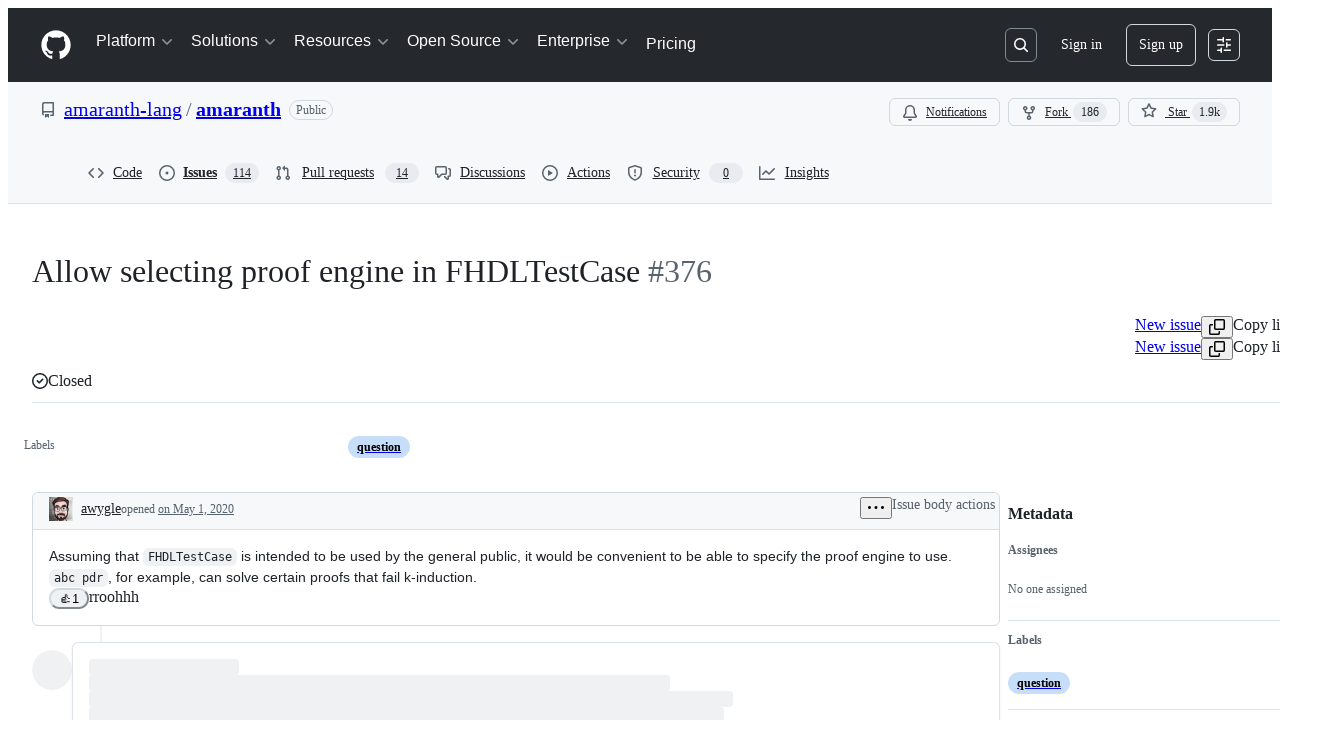

--- FILE ---
content_type: text/css
request_url: https://github.githubassets.com/assets/issues-react.141647c23bb9766f10c8.module.css
body_size: 11492
content:
.ErrorPage-module__Heading--ucgNq{align-items:center;display:flex;flex-direction:column;justify-content:center;min-height:100%;min-width:100%}.ErrorPage-module__Status--ITNSj{font-size:var(--text-title-size-large);font-weight:var(--base-text-weight-semibold)}.ErrorPage-module__Message--CAZL0{font-size:var(--text-title-size-medium);padding-top:var(--base-size-8)}.IssueCreatePane-module__createPane--F6n4N{display:flex;justify-content:center;padding-left:var(--base-size-12);padding-top:var(--base-size-16);width:100%}@media(min-width:768px){.IssueCreatePane-module__createPane--F6n4N{padding-left:0}}.IssueCreatePane-module__createPaneContainer--foiCd{margin-left:var(--base-size-4);max-width:1280px;padding-bottom:var(--base-size-80);padding-top:var(--base-size-16);width:100%}@media(min-width:768px){.IssueCreatePane-module__createPaneContainer--foiCd{margin-right:var(--base-size-4)}}@media(min-width:544px){.IssueCreatePane-module__createPaneContainer--foiCd{margin-left:var(--base-size-8);margin-right:var(--base-size-8)}}@media(min-width:768px){.IssueCreatePane-module__createPaneContainer--foiCd{margin-right:var(--base-size-16)}}.IssueCreatePane-module__header--LU6ZP{align-items:center;align-self:center;display:flex;flex-direction:row;font-size:var(--text-body-size-large);margin-bottom:var(--base-size-12)}.IssueCreatePane-module__avatarLink--eAjwa{display:none;height:-moz-fit-content;height:fit-content;margin-left:var(--base-size-16);padding-right:var(--base-size-4);padding-top:var(--base-size-12)}@media(min-width:768px){.IssueCreatePane-module__avatarLink--eAjwa{display:flex}}.IssueCreatePane-module__avatar--Rcsrp{box-shadow:"0 0 0 2px var(--bgColor-muted, var(--color-canvas-subtle))"}.IssueCreatePage-module__createPane--Q_PoE{display:flex;justify-content:center;padding-left:var(--base-size-12);padding-top:var(--base-size-16);width:100%}@media(min-width:768px){.IssueCreatePage-module__createPane--Q_PoE{padding-left:0}}.IssueCreatePage-module__createPaneContainer--WGwnt{margin-left:var(--base-size-4);max-width:1280px;padding-bottom:var(--base-size-80);padding-top:var(--base-size-16);width:100%}@media(min-width:768px){.IssueCreatePage-module__createPaneContainer--WGwnt{margin-right:var(--base-size-4)}}@media(min-width:544px){.IssueCreatePage-module__createPaneContainer--WGwnt{margin-left:var(--base-size-8);margin-right:var(--base-size-8)}}@media(min-width:768px){.IssueCreatePage-module__createPaneContainer--WGwnt{margin-right:var(--base-size-16)}}.IssueCreatePage-module__header--wCFBS{align-items:center;align-self:center;display:flex;flex-direction:row;font-size:var(--text-body-size-large);margin-bottom:var(--base-size-12)}.IssueCreatePage-module__avatarLink--kwivO{display:none;height:-moz-fit-content;height:fit-content;margin-left:var(--base-size-16);padding-right:var(--base-size-4);padding-top:var(--base-size-12)}@media(min-width:768px){.IssueCreatePage-module__avatarLink--kwivO{display:flex}}.IssueCreatePage-module__avatar--aBlRQ{box-shadow:"0 0 0 2px var(--bgColor-muted, var(--color-canvas-subtle))"}.IssueCreatePage-module__chooseTemplateLink--AvO0e{cursor:pointer}.IssueCreatePage-module__IssueCreatePageHeading--hPdXa{font-size:var(--text-body-size-large,--text-title-size-small)}.IssueCreatePage-module__IssueCreatePageContainer--flXup{align-items:stretch;display:flex;flex-direction:column;gap:var(--stack-gap-condensed)}.GlobalSSOBanner-module__bannerOuterWrapper--fyxDF{height:auto;overflow:hidden;transition:height var(--base-duration-300) var(--base-easing-easeIn)}.GlobalSSOBanner-module__bannerInnerWrapper--butqf{transform:translateY(0);transition:transform var(--base-duration-300) var(--base-easing-easeIn)}.GlobalSSOBanner-module__banner--kzCnx{border-left:0;border-radius:0;border-right:0;border-top:0}.GlobalSSOBanner-module__dismissedOrgList--Jkrx7{display:block;margin:var(--base-size-12) var(--base-size-24);padding:0}.GlobalSSOBanner-module__durationSelector--DOJjX{margin:var(--base-size-12) 0}.ThreePanesLayout-module__ThreePanesLayout--Tq4hI{min-height:100%;padding:0}.ThreePanesLayout-module__ThreePanesLayout--Tq4hI>div{min-height:100%}.ThreePanesLayout-module__ThreePanesLayoutLeftPane--c0ekV{display:none;max-height:100vh;position:sticky;top:0}.ThreePanesLayout-module__ThreePanesLayoutLeftPane--c0ekV div:last-of-type{--pane-max-width:337px}@media screen and (min-width:768px){.ThreePanesLayout-module__ThreePanesLayoutLeftPane--c0ekV{display:flex}}.ThreePanesLayout-module__ThreePanesLayoutNested--Xrv6V{height:100%;padding:0}.ThreePanesLayout-module__ThreePanesLayoutNested--Xrv6V>div{height:100%}.ThreePanesLayout-module__ThreePanesLayoutMiddlePane--kwi51{display:none;max-height:100vh;position:sticky;top:0}@media screen and (min-width:1280px){.ThreePanesLayout-module__ThreePanesLayoutMiddlePane--kwi51{display:flex}}.ThreePanesLayout-module__ThreePanesLayoutMiddleOnlyPane--uNVJC{display:flex;flex-direction:column;margin-left:auto;margin-right:auto;max-width:1280px;padding:var(--base-size-16);width:100%}@media screen and (min-width:768px){.ThreePanesLayout-module__ThreePanesLayoutMiddleOnlyPane--uNVJC{padding-left:var(--base-size-24);padding-right:var(--base-size-24)}}.SingleSignOnBanner-module__Box--jDDJV{font-size:var(--text-body-size-medium)}.SingleSignOnBanner-module__Flash--OYpTa{border-color:var(--borderColor-accent-muted);border-style:solid;font-size:var(--text-body-size-medium);padding:var(--base-size-16)}.SingleSignOnBanner-module__Box_1--f7GQK{align-items:baseline;display:flex;gap:var(--stack-gap-condensed)}.SingleSignOnBanner-module__Box_1--f7GQK svg{margin-right:0!important}.SingleSignOnBanner-module__Octicon--Mg3jx{position:relative;top:var(--base-size-4)}.SingleSignOnBanner-module__Box_2--Se3Ze{align-items:baseline;display:flex;flex-grow:1;flex-wrap:wrap;gap:0}@media screen and (min-width:544px){.SingleSignOnBanner-module__Box_2--Se3Ze{gap:var(--stack-gap-condensed)}.SingleSignOnBanner-module__Box_2--Se3Ze:not(.SingleSignOnBanner-module__ForceWrap--Vz1Sn){flex-wrap:nowrap}}.SingleSignOnBanner-module__Paragraph--jaDvQ{flex-grow:1;margin-bottom:0}@media(min-height:320px){.SingleSignOnBanner-module__ProtectedOrgs_FullList--siZfg{display:inline;flex-grow:1;margin-bottom:0}.SingleSignOnBanner-module__ProtectedOrgs_Shortened--G8LoG{display:none}}@media(max-height:319px){.SingleSignOnBanner-module__Octicon--Mg3jx,.SingleSignOnBanner-module__ProtectedOrgs_FullList--siZfg,.SingleSignOnBanner-module__ShieldLockIcon--k2b_L{display:none}.SingleSignOnBanner-module__ProtectedOrgs_Shortened--G8LoG{display:inline;margin-bottom:0}}.NewViewExperience-module__NewViewExperienceContainer--NJFI9{align-items:center;display:flex;flex-direction:column;gap:var(--stack-gap-spacious);justify-content:center;padding:var(--base-size-48)}.NewViewExperience-module__textContent--yTiXO{align-items:center;display:flex;flex-direction:column}.NewViewExperience-module__Heading--vmCCx{font-size:var(--text-title-size-large)}.NewViewExperience-module__descriptionText--AlKtQ{color:var(--fgColor-muted)}.NewViewGraphic-module__NewViewGraphicContainer--hX_4x{max-width:364px}@layer recipes{.ValueIcon-module__GitHubAvatar_0--_ADMP{min-width:20px}.ValueIcon-module__Box_0--OhCJY{border-radius:9px;height:10px;width:10px}.AddFilterButton-module__Octicon_0--ZaNdq{color:var(--fgColor-muted);margin-right:var(--base-size-4)}.AddFilterButton-module__ActionMenu_Overlay_0--zd0cn{white-space:nowrap;width:-moz-fit-content;width:fit-content}.AddFilterButton-module__ActionList_0--DDKey{max-height:320px;overflow:auto}.AddFilterButton-module__ActionList_Item_0--OLnl_:focus:not(:focus-visible){outline-style:none}.AdvancedFilterDialog-module__Box_0--C7Ow5{align-items:center;border-top:var(--borderWidth-thin) solid;border-top-color:var(--borderColor-default);display:flex;justify-content:space-between;padding:var(--base-size-16)}.AdvancedFilterDialog-module__Box_1--mCGuT{display:none}}@layer recipes{}@layer recipes{@media screen and (min-width:768px){.AdvancedFilterDialog-module__Box_1--mCGuT{display:block}}.AdvancedFilterDialog-module__Box_2--LUI_c{display:grid;gap:var(--stack-gap-condensed);grid-template-columns:1fr 1fr;justify-content:flex-end;width:100%}@media screen and (min-width:768px){.AdvancedFilterDialog-module__Box_2--LUI_c{display:flex}}.AdvancedFilterDialog-module__Box_3--tyDch{align-items:flex-start;display:flex;width:100%}.AdvancedFilterDialog-module__Box_4--S0u2W{background:var(--bgColor-muted);display:flex;height:100%;max-height:100vh;overflow-x:hidden;overflow-y:auto;padding:var(--base-size-16);position:relative}@media screen and (min-width:768px){.AdvancedFilterDialog-module__Box_4--S0u2W{background:var(--bgColor-default);height:auto;max-height:60vh;padding-right:var(--base-size-8)}.AdvancedFilterDialog-module__Box_4--S0u2W.AdvancedFilterDialog-module__nonEmpty--AchtU{padding-top:0}}.AdvancedFilterDialog-module__Button_0--ALGQW{border-radius:var(--borderRadius-medium);border-bottom-right-radius:0!important;border-top-right-radius:0!important;box-shadow:none!important;margin-inline-end:-1px;z-index:1}.AdvancedFilterDialog-module__standaloneButton--NpFns{border-bottom-right-radius:var(--borderRadius-medium)!important;border-top-right-radius:var(--borderRadius-medium)!important;margin-inline-end:0}.BlankState-module__Box_0--A2T3t{align-self:center;display:flex;flex:1;flex-flow:column;height:100%;justify-content:center;margin:auto;max-width:320px;padding:var(--base-size-64) var(--base-size-16);text-align:center}.BlankState-module__Box_1--RFnfO{color:var(--fgColor-default);font-size:var(--text-body-size-medium);font-weight:var(--base-text-weight-semibold);margin-bottom:var(--base-size-4)}.BlankState-module__Box_2--DdKMe{color:var(--fgColor-muted);font-size:var(--text-body-size-small)}.BlankState-module__Box_3--iGsRg{display:flex;justify-content:center;padding-bottom:var(--base-size-16);padding-top:var(--base-size-16)}}@layer recipes{@media screen and (min-width:768px){.BlankState-module__Box_3--iGsRg{display:none}}}@layer recipes{.AdvancedFilterItem-module__Box_0--o3ROK{background:var(--bgColor-default);border-color:var(--borderColor-default);border-radius:var(--borderRadius-large);border-style:solid;border-width:var(--borderWidth-thin);box-shadow:var(--shadow-resting-small);display:flex;overflow:hidden}@media screen and (min-width:768px){.AdvancedFilterItem-module__Box_0--o3ROK{background:#0000;border-width:0;box-shadow:none;display:contents}}.AdvancedFilterItem-module__Box_1--NB2mp{height:1px;overflow:hidden;position:absolute;width:1px;clip:rect(0 0 0 0);border:0}.AdvancedFilterItem-module__Text_0--lWMLq{color:var(--fgColor-muted);display:none;font-size:var(--text-body-size-small);padding-right:var(--base-size-8);text-align:right}@media screen and (min-width:768px){.AdvancedFilterItem-module__Text_0--lWMLq{display:block}}.AdvancedFilterItem-module__Box_2--Q0Tih{display:flex;padding:var(--base-size-8);width:100%}@media screen and (min-width:768px){.AdvancedFilterItem-module__Box_2--Q0Tih{display:contents;padding:0}}.AdvancedFilterItem-module__Box_3--ZXaEB{column-gap:var(--stack-gap-condensed);display:flex;flex:1;flex-wrap:wrap;padding:var(--base-size-8) var(--base-size-8) var(--base-size-16);row-gap:var(--stack-gap-condensed)}@media screen and (min-width:768px){.AdvancedFilterItem-module__Box_3--ZXaEB{display:contents;padding:0}}.AdvancedFilterItem-module__Box_4--gXW0e{display:inline-flex;flex-direction:column}@media screen and (min-width:768px){.AdvancedFilterItem-module__Box_4--gXW0e{display:contents}}.AdvancedFilterItem-module__Text_1--YhxyF{color:var(--fgColor-muted);display:block;font-size:var(--text-body-size-small);font-weight:var(--base-text-weight-medium);padding-bottom:var(--base-size-4)}@media screen and (min-width:768px){.AdvancedFilterItem-module__Text_1--YhxyF{display:none}}.AdvancedFilterItem-module__RemoveFilterButton_0--LSbzV{display:none!important;margin-right:var(--base-size-2)}@media screen and (min-width:768px){.AdvancedFilterItem-module__RemoveFilterButton_0--LSbzV{display:block!important}}.AdvancedFilterItem-module__Box_5--glbQv{align-items:center;display:flex;flex-direction:column;font-size:var(--text-body-size-small);font-weight:var(--base-text-weight-semibold);justify-content:space-between}@media screen and (min-width:768px){.AdvancedFilterItem-module__Box_5--glbQv{display:none}}.AdvancedFilterItem-module__Box_6--Di1xh{align-items:center;background:var(--bgColor-muted);border-color:var(--borderColor-muted);border-radius:10px;border-style:solid;border-width:var(--borderWidth-thin);color:var(--fgColor-muted);display:flex;flex:1;font-size:10px;justify-content:center;max-height:20px;min-width:30px}.AdvancedFilterItem-module__Box_7--ITx8B{display:flex;justify-content:center}@media screen and (min-width:768px){.AdvancedFilterItem-module__Box_7--ITx8B{display:none}}.AdvancedFilterItem-module__Box_8--ZFxkN{background:var(--borderColor-default);height:16px;width:2px}}@layer recipes{@media screen and (min-width:768px){.OperatorSelect-module__Button_0--JzNkw{min-height:28px;width:100%}}.OperatorSelect-module__Octicon_0--t_v4X,.QualifierSelect-module__Octicon_0--KZDRV{color:var(--fgColor-muted)}}@layer recipes{@media screen and (min-width:768px){.QualifierSelect-module__Button_0--lRMli{min-height:28px;width:100%}}.QualifierSelect-module__ActionMenu_Overlay_0--MfFvm{white-space:nowrap;width:-moz-fit-content;width:fit-content}.QualifierSelect-module__ActionList_0--scqEo{max-height:320px;overflow:auto}.RemoveFilterButton-module__IconButton_0--fEf5k{align-items:center;display:flex;justify-content:center}.BooleanValueSelect-module__Button_0--uEoUf[data-size=small]{align-content:flex-start;background:var(--bgColor-default);box-shadow:unset;display:inline-flex;font-size:var(--text-body-size-small);justify-content:space-between;min-height:32px;text-align:left;width:auto}.BooleanValueSelect-module__Button_0--uEoUf[data-size=small]>span{flex:1;gap:2px;grid-template-columns:min-content minmax(0,1fr) min-content}.BooleanValueSelect-module__Button_0--uEoUf[data-size=small]>span span[data-component=text]{display:inline-flex;overflow:hidden;text-overflow:ellipsis;white-space:nowrap}}@layer recipes{}@layer recipes{@media screen and (min-width:768px){.BooleanValueSelect-module__Button_0--uEoUf[data-size=small]{min-height:28px;width:calc(100% - 8px)}}.BooleanValueSelect-module__Octicon_0--lNGyL{color:var(--fgColor-muted)}.ValuePlaceholder-module__Box_0--wZEYD{color:var(--fgColor-muted);flex:1}.ValuePlaceholder-module__Box_1--kQ66h{align-items:center;display:flex;flex:1;flex-direction:row}.ValuePlaceholder-module__Octicon_0--QpMKs{color:var(--fgColor-muted);margin-right:var(--base-size-4)}}@layer recipes{}.ValuePlaceholder-module__AvatarStack--yBu0Z{margin-right:var(--base-size-4)}.ValuePlaceholder-module__AvatarStack--yBu0Z img{transition:unset!important}@layer recipes{.ValueSelect-module__Octicon_0--kj3ir{color:var(--fgColor-muted)}.ValueSelect-module__Box_0--YnKLp{align-items:center;display:flex;gap:var(--base-size-4)}.ValueSelect-module__TextInput_0--VL4Aa{min-height:32px!important;padding-bottom:var(--base-size-2)!important;padding-top:var(--base-size-2)!important}.ValueSelect-module__TextInput_0--VL4Aa>input{font-size:var(--text-body-size-small)!important;padding-left:var(--base-size-8)!important;padding-right:var(--base-size-8)!important}@media screen and (min-width:768px){.ValueSelect-module__TextInput_0--VL4Aa{min-height:28px!important}}.ValueSelect-module__Box_1--lHffm{align-items:center;display:flex;gap:2px}.ValueSelect-module__TextInput_1--yo6eh{padding-bottom:var(--base-size-2)!important;padding-top:var(--base-size-2)!important}.ValueSelect-module__TextInput_1--yo6eh>input{font-size:var(--text-body-size-small)!important;padding-left:var(--base-size-8)!important;padding-right:var(--base-size-8)!important}.ValueSelect-module__Button_0--Y3h64{background:var(--bgColor-default)!important;box-shadow:unset;display:inline-flex!important;font-size:var(--text-body-size-small);min-height:32px!important;min-width:0!important;text-align:left!important;width:auto!important}.ValueSelect-module__Button_0--Y3h64>span{flex:1!important;grid-template-columns:min-content minmax(0,1fr) min-content!important}.ValueSelect-module__Button_0--Y3h64>span div{overflow:hidden;text-overflow:ellipsis;white-space:nowrap}@media screen and (min-width:768px){.ValueSelect-module__Button_0--Y3h64{min-height:28px!important;width:100%!important}}.ValueSelect-module__Overlay--y1G5m{max-height:50vh}@media screen and (min-width:769px){.ValueSelect-module__Overlay--y1G5m{max-height:300px}}@media screen and (max-width:768px){.ValueSelect-module__Overlay--y1G5m:where([data-responsive=fullscreen]){max-height:none}}}@layer recipes{.FilterList-module__Box_0--Euc9x{align-items:center;column-gap:var(--stack-gap-condensed);display:grid;grid-template-columns:1fr;grid-template-rows:min-content;row-gap:0;width:100%}@media screen and (min-width:768px){.FilterList-module__Box_0--Euc9x{grid-template-columns:min-content auto minmax(80px,auto) minmax(30%,auto) min-content;row-gap:var(--stack-gap-normal)}}.FilterList-module__Box_1--L1FmT{color:var(--fgColor-muted);display:none;font-size:var(--text-body-size-small);font-weight:var(--base-text-weight-medium);height:28px;padding-bottom:var(--base-size-4);padding-top:var(--base-size-4);position:relative}@media screen and (min-width:768px){.FilterList-module__Box_1--L1FmT{display:contents}}.FilterList-module__Box_2--opwy0{background:var(--bgColor-muted);border-bottom-width:var(--borderWidth-thin);border-color:var(--borderColor-default);border-left-width:0;border-right-width:0;border-style:solid;border-top-width:var(--borderWidth-thin);height:28px;left:0;position:absolute;right:0;top:0}.FilterList-module__Box_3--Mtxgk{display:inline-flex;flex-direction:column;height:28px;justify-content:center;z-index:1}.FilterList-module__Box_4--PWgFu{display:grid;padding-bottom:var(--base-size-16)}@media screen and (min-width:768px){.FilterList-module__Box_4--PWgFu{display:none;padding-bottom:0}}.FilterList-module__Text_0--TOaPe{display:inline-flex;flex-direction:column;height:28px;justify-content:center;z-index:1}.ClearButton-module__clearButton--QMTmN{display:flex}.ClearButton-module__clearButton--QMTmN:hover{background-color:var(--bgColor-transparent);color:var(--fgColor-muted)}.Filter-module__Box_0--kbMb2{display:grid;gap:var(--stack-gap-normal);position:relative;width:100%}.Filter-module__Box_1--Tymy6{gap:0}.Filter-module__Box_2--wp5NN{align-items:center;border-color:var(--borderColor-default);border-style:solid;border-width:var(--borderWidth-thin);display:grid;grid-template-columns:min-content 1fr min-content min-content;margin-inline-end:-1px;padding-left:var(--base-size-4);padding-right:1px;width:100%}.Filter-module__Box_2--wp5NN:has(input:focus-visible){outline:2px solid var(--borderColor-accent-emphasis,var(--color-accent-emphasis));outline-offset:-2px;z-index:1}.Filter-module__leftRounded--Bf0z4{border-bottom-left-radius:var(--borderRadius-medium);border-top-left-radius:var(--borderRadius-medium)}.Filter-module__rightRounded--_sTZF{border-bottom-right-radius:var(--borderRadius-medium);border-top-right-radius:var(--borderRadius-medium)}.Filter-module__hasSubmit--ucsOC{grid-template-columns:1fr min-content min-content;padding-left:var(--base-size-12)}}@layer recipes{}@layer recipes{@media screen and (max-width:544px){.Filter-module__trailingVisual--stqAE{display:none}}}@layer recipes{.FilterInputIcon-module__Box_0--_fTmo{display:flex;flex-direction:row;justify-items:flex-start;text-align:center}.FilterInputIcon-module__Octicon_0--I6ARH{color:var(--fgColor-muted);margin-left:var(--base-size-4);margin-right:var(--base-size-8)}.FilterInputWrapper-module__Box_0--mL7TM{display:inline-flex}.FilterInputWrapper-module__Box_1--kGZnc{align-items:center;background:var(--bgColor-default);border-radius:var(--borderRadius-medium);color:var(--fgColor-default);cursor:text;display:inline-flex;font-size:var(--text-body-size-medium);max-width:100%;position:relative;vertical-align:middle;width:100%}.Input-module__Box_0--oLwwo{align-items:center;align-self:stretch;display:flex;flex:1;font-size:inherit;overflow-x:auto;overflow-y:hidden;position:relative;scrollbar-width:none}}@layer recipes{}@layer recipes{.Input-module__Box_0--oLwwo::-webkit-scrollbar{display:none}.Input-module__Box_1--NowmF{display:inline-flex;flex:1;padding:0;position:absolute;-webkit-user-select:none;user-select:none;white-space:pre;word-break:break-word}.Input-module__Box_2--rBUW0{align-self:stretch;height:30px;width:100%}.Input-module__Box_3--fXfMg{height:0;left:0;overflow:scroll;position:absolute;top:0;visibility:hidden;white-space:pre}.Input-module__Box_4--DZrl_{background:#0000;border:0;caret-color:var(--fgColor-default,var(--color-fg-default));color:#0000;display:flex;height:30px;min-width:100%;overflow-x:auto;overflow-y:hidden;padding:0;position:relative;resize:none}.Input-module__Box_4--DZrl_:focus{box-shadow:none;outline:none}.StyledInput-module__Box_0--wGp5d{background:var(--bgColor-done-muted);border-radius:var(--borderRadius-small);color:var(--fgColor-done)}.StyledInput-module__Box_1--WBhEL{background:var(--bgColor-accent-muted);border-radius:var(--borderRadius-small);color:var(--fgColor-accent)}.StyledInput-module__Box_2--h5s9e,.StyledInput-module__KeyBlock_0--Ucg7o{background:var(--bgColor-attention-muted);border-radius:var(--borderRadius-small);color:var(--fgColor-attention)}.StyledInputBlocks-module__Text_0--EYQ9u{border-radius:var(--borderRadius-small);color:var(--fgColor-done)}.SubmitButton-module__IconButton_0--tFya7{border-bottom-left-radius:0!important;border-top-left-radius:0!important;box-shadow:none;color:var(--fgColor-muted);flex-shrink:0}.SubmitButton-module__IconButton_0--tFya7:focus{z-index:1}.SuggestionItem-module__item--iOkfw{scroll-margin:var(--base-size-20)}.SuggestionItem-module__Box_0--KiyIM{align-content:center;display:flex;justify-content:center;min-width:20px}.SuggestionItem-module__GitHubAvatar_0--G3syG{min-width:20px}.SuggestionItem-module__displayName--Re_u9>img{height:16px;vertical-align:text-bottom;width:16px}.SuggestionItem-module__boldText--bEf90{font-weight:var(--base-text-weight-semibold)}.SuggestionItem-module__normalText--mbwZZ{font-weight:var(--base-text-weight-normal)}.SuggestionItem-module__Box_1--nJzVb{border-radius:9px;height:10px;width:10px}}@layer recipes{}@layer recipes{}@layer recipes{}@layer recipes{}.SuggestionItem-module__ActionList_Description--iWGYh{font-weight:var(--base-text-weight-normal)}@layer recipes{.SuggestionsList-module__Box_0--k5Rtb{align-items:center;display:flex;gap:8px;line-height:20px;margin-left:var(--base-size-8);margin-right:var(--base-size-8);padding:var(--base-size-6) var(--base-size-8)}.SuggestionsList-module__Box_1--y4zR5{background-color:initial;left:0;margin-top:var(--base-size-4);position:absolute;right:0;top:var(--base-size-32);z-index:999}.SuggestionsList-module__ActionList_0--ncKNB{list-style:none;max-height:20em;min-height:48px;overflow-x:hidden;overflow-y:auto}.SuggestionsList-module__Box_3--ePaD1{background:var(--overlay-bgColor);border-radius:var(--borderRadius-large);box-shadow:var(--shadow-floating-small);display:flex;flex-direction:column;height:auto;left:0;max-height:calc(100vh - 2rem);min-width:250px;overflow:hidden;position:absolute;visibility:hidden;white-space:normal;width:100%}@media screen and (min-width:544px){.SuggestionsList-module__Box_3--ePaD1{width:min-content}}@media screen and (max-width:768px){.SuggestionsList-module__Box_3--ePaD1{left:0!important}}.SuggestionsList-module__Box_3--ePaD1.SuggestionsList-module__showOverlay--JOtrH{visibility:visible}@media(prefers-reduced-motion:no-preference){.SuggestionsList-module__Box_3--ePaD1{opacity:0;transition:opacity .2s ease}.SuggestionsList-module__Box_3--ePaD1.SuggestionsList-module__showOverlay--JOtrH{opacity:1}}}@layer recipes{.ValidationMessage-module__Banner--jebmm{padding:0 var(--base-size-8)}.ValidationMessage-module__Box_0--FLFiZ{display:flex;flex-direction:column}.ValidationMessage-module__Box_2--eF4ro{margin-left:var(--base-size-16)}.ValidationMessage-module__VerifiedHTMLBox_0--CKne7 pre{color:var(--fgColor-attention);display:inline;font-weight:var(--base-text-weight-medium);overflow-wrap:anywhere;padding:var(--base-size-2);white-space:pre-wrap}.FilterRevert-module__Octicon_0--kGCqF{margin-right:var(--base-size-8)}.FilterRevert-module__Link_0--ykkkc{align-items:center;display:inline-flex;font-weight:var(--base-text-weight-semibold);justify-content:center}}@layer recipes{}.SearchBar-module__gap8--tZi0W{gap:8px}.SearchBar-module__filterContainer--XzLet{align-items:end;flex-flow:wrap}.SearchBar-module__validation--m94_M{flex-basis:100%}@media only screen and (max-width:544px){.SearchBar-module__filter--uooUm{min-width:100%;order:0}.SearchBar-module__validation--m94_M{order:1}}.SearchBar-module__FormControl--SjyQK{align-items:normal}@keyframes TriageAgentButton-module__pulse--bROQW{0%,to{transform:scale(1)}50%{transform:scale(1.1)}}.TriageAgentButton-module__statusIndicator--GGURC{align-items:center;display:flex}.TriageAgentButton-module__pulse--bROQW{animation:TriageAgentButton-module__pulse--bROQW 2s ease-in-out infinite;position:relative}.TriageAgentButton-module__pulse--bROQW:before{border:var(--borderWidth-thick) solid var(--borderColor-success-emphasis);border-radius:50%;content:"";inset:2px;opacity:.2;position:absolute}.TriageAgentOverlay-module__overlayContainer--KqodU{max-width:320px;min-width:280px}.TriageAgentOverlay-module__header--aD4EJ{align-items:center;display:flex;justify-content:space-between;padding:var(--base-size-12) var(--base-size-16);padding-bottom:var(--base-size-8)}.TriageAgentOverlay-module__title--Eld1b{font-size:var(--text-body-size-medium);font-weight:var(--base-text-weight-semibold)}.TriageAgentOverlay-module__loadingContainer--SR_Vi{align-items:center;display:flex;justify-content:center;padding:var(--base-size-24)}.TriageAgentOverlay-module__errorMessage--Z3yfc{color:var(--fgColor-danger);font-size:var(--text-body-size-small);padding:var(--base-size-12) var(--base-size-16)}.SearchBarActions-module__gap8--TvBJx{gap:8px}@media only screen and (max-width:544px){.SearchBarActions-module__buttons--DBEMp{order:3}}@layer recipes{.SectionFilterLink-module__container--tSSWO{align-items:center;border-radius:var(--borderRadius-medium);color:var(--fgColor-muted);display:flex;font-size:var(--text-body-size-medium);font-weight:400;justify-content:flex-start;line-height:30px;padding:0 var(--base-size-8);text-align:center;text-decoration:none;transition:background .12s ease-out;white-space:nowrap}.SectionFilterLink-module__container--tSSWO:hover:not([disabled]){background:var(--control-transparent-bgColor-hover);text-decoration:none}.SectionFilterLink-module__container--tSSWO:active:not([disabled]){background:var(--control-transparent-bgColor-active);border-color:var(--button-default-borderColor-active)}.SectionFilterLink-module__container--tSSWO:where(.SectionFilterLink-module__selected--wtR_6){color:var(--fgColor-default);font-weight:700}.SectionFilterLink-module__count--Ljtnf{background:var(--bgColor-neutral-muted);display:inline-block;font-size:var(--text-body-size-small);font-weight:semibold;line-height:18px;margin-left:var(--base-size-8);min-width:32px;padding:0 var(--base-size-6);text-align:center}@media screen and (max-width:544px){.SectionFilterLink-module__count--Ljtnf{max-width:max(36px,12vw);overflow:hidden;text-overflow:ellipsis;white-space:nowrap}}.SectionFilterLink-module__count--Ljtnf:where(.SectionFilterLink-module__loading--bYMSw){color:#0000}.SectionFilterLink-module__counterLabelSkeleton--xhhE2{margin-left:var(--base-size-8)}.SectionFilterLink-module__title--DmKmf{display:block}}.RowLoading-module__rowLoadingContainer--mNExW{display:flex;flex-direction:row;gap:var(--stack-gap-condensed)}.RowLoading-module__rowLoadingContent--uUIRD{display:flex;flex-direction:column;overflow:hidden;text-overflow:ellipsis;width:100%}.RowLoading-module__LoadingSkeleton--J59rS{margin-top:var(--base-size-8)}.ListLoading-module__ListLoadingHeader--dnuoU{align-items:center;background-color:var(--bgColor-muted);border-bottom:var(--borderWidth-thin) solid;border-bottom-color:var(--borderColor-muted);border-top-left-radius:var(--borderRadius-medium);border-top-right-radius:var(--borderRadius-medium);display:flex;justify-content:flex-start;padding:var(--base-size-8) var(--base-size-8) var(--base-size-8) var(--base-size-16)}.ListError-module__errorIcon--JanXt{color:var(--fgColor-attention)}.ListError-module__errorMessage--Ba9p5{color:var(--fgColor-muted)}.ListError-module__retryLink--dfTU6{font-size:var(--text-body-size-small)}.IssueItem-module__ListItem_0--ni8FY{flex-wrap:wrap}@media screen and (min-width:544px){.IssueItem-module__ListItem_0--ni8FY{flex-wrap:unset}}.IssueItem-module__leadingContent--s16iU{min-width:22px}.IssueItem-module__commentCountContainer--YUcKU{align-items:center;display:flex}.IssueItem-module__defaultRepoContainer--oNwmq{display:inline}.IssueItem-module__timestampContainer--koCC8{display:inline;width:"100%"}.IssueItem-module__authorCreatedLink--kzskP{color:var(--fgColor-muted,var(--color-fg-muted))!important}.IssueItem-module__authorCreatedLink--kzskP:hover{color:var(--fgColor-accent,var(--color-fg-accent))!important;text-decoration:none!important}.IssueItem-module__defaultNumberDescription--_0xgU{color:var(--fgColor-muted,var(--color-fg-muted))}.IssueItem-module__compactNameWithOwnerLabel--DzPNM{overflow:hidden;text-overflow:ellipsis}.IssueItem-module__token--huZNl{background:var(--bgColor-default)!important;font-size:var(--text-body-size-small)!important;font-weight:400!important;margin-right:var(--base-size-2)}.Assignee-module__AssigneeAvatar--HCh3l{cursor:pointer}.Assignees-module__noAssigneeContainer--ah41X{align-items:center;border-radius:100%;display:flex;justify-content:center;margin-right:calc(var(--base-size-2)*-1);position:relative}.Assignees-module__assigneeIconLink--z2k8h{box-shadow:none!important;overflow:visible!important;text-decoration:none}.Assignees-module__AssigneesAvatarStack--n7mGX{isolation:isolate}.Assignees-module__noAssigneePersonIcon--WUoXm{color:var(--fgColor-muted);position:absolute}.Assignees-module__noAssigneeBackgroundIcon--D8tOJ{color:var(--fgColor-muted)}.IssueItemMetadata-module__ListItemMetadata_0--iaEA1{height:20px;width:auto}@media screen and (min-width:544px){.IssueItemMetadata-module__ListItemMetadata_0--iaEA1{height:unset;width:45px}}.Reactions-module__reactionsContainer--pA7Pn{display:flex;font-size:var(--text-body-size-small);gap:var(--base-size-4)}.UnreadIndicator-module__unread--TzgM4{box-shadow:2px 0 0 var(--borderColor-accent-emphasis,var(--color-accent-emphasis)) inset;height:100%;position:absolute;width:2px}@layer recipes{.DescriptionItem-module__default--rAYpS{display:inline;font-size:var(--text-body-size-small)}.DescriptionItem-module__default--rAYpS:where(.DescriptionItem-module__compact--AMnnu){display:flex}}.CheckRunItem-module__Box--LZ7kH{align-items:center;background-color:var(--bgColor-muted);border-bottom:var(--borderWidth-thin) solid var(--borderColor-default);display:flex;padding:var(--base-size-8) var(--base-size-16) var(--base-size-8) var(--base-size-12)}.CheckRunItem-module__Box_1--uqwhY{align-self:center;display:flex}.CheckRunItem-module__Link--sKVjI{margin-right:var(--base-size-8)}.CheckRunItem-module__Text--yCiXY{color:var(--fgColor-muted);font-size:var(--text-codeBlock-size)}.CheckRunItem-module__Text_1--byPUg{color:var(--fgColor-default);font-weight:var(--base-text-weight-semibold);margin-right:var(--base-size-2)}.CheckRunItem-module__Text_2--JMqoY{font-style:italic}.CheckRunItem-module__Link_1--i579_{font-size:var(--text-codeBlock-size);margin-left:auto;padding-left:var(--base-size-12)}.CheckRunItem-module__Box_2--Ht42S{align-self:center;height:16px;margin-left:var(--base-size-8);margin-right:var(--base-size-8);min-width:16px;width:16px}.ChecksStatusBadgeFooter-module__Box--A9a95{display:flex;flex-direction:column;max-height:230px;overflow:auto}@media screen and (min-width:544px){.ChecksStatusBadgeFooter-module__Box--A9a95{max-height:380px}}.ChecksStatusBadgeHeader-module__Text--mNbul,.ChecksStatusBadgeHeader-module__Text_1--Ccfb0{font-size:var(--text-body-size-large,--text-title-size-small);font-weight:var(--base-text-weight-semibold)}.ChecksStatusBadgeHeader-module__Text_1--Ccfb0{color:var(--fgColor-danger,var(--color-danger-fg))}.ChecksStatusBadgeHeader-module__Text_2--d8Yn7{color:var(--fgColor-attention,var(--color-attention-fg));font-size:var(--text-body-size-large,--text-title-size-small);font-weight:var(--base-text-weight-semibold)}.CheckStatusDialog-module__Dialog--k1EnR{background-color:var(--bgColor-default);border:var(--borderWidth-thin) solid var(--borderColor-default);border-bottom:0;box-shadow:none;overflow-y:auto}.CheckStatusDialog-module__Dialog_Body--sRD_i{padding:0}.CheckStatusDialog-module__Box--uYuTX{display:flex;justify-content:center;padding:var(--base-size-8)}.ChecksStatusBadge-module__ChecksStatusBadgeButton--rZYKL{color:var(--fgColor-default);font-weight:var(--base-text-weight-normal);padding:var(--base-size-4)}.ChecksStatusBadge-module__ChecksStatusBadgeIconButton--rpD4z{margin-right:var(--base-size-8);padding:0}.ChecksStatusBadge-module__ChecksStatusBadgeIconButton--rpD4z:hover:not([disabled]){background:var(--page-header-bgColor,var(--color-page-header-bg,#0d1117))}.CheckRunStatus-module__checkRunStatusContainer--yY4j1{align-items:center;display:inline-flex;gap:var(--base-size-4);margin-left:var(--base-size-4);white-space:nowrap}.IssuePullRequestDescription-module__repositoryNameTruncate--dTjwn{color:var(--fgColor-muted);font-size:var(--text-body-size-small);font-weight:var(--base-text-weight-normal);max-width:300px}.IssuePullRequestDescription-module__RelativeTime--lbeGP{vertical-align:bottom}.IssuePullRequestDescription-module__descriptionItem--ndXf0{word-break:break-all}.MilestoneMetadata-module__milestoneLink--gnE34{display:inline-flex;vertical-align:bottom}.MilestoneMetadata-module__milestoneTitleTruncate--ZhflK{display:inline-block;max-width:100px;vertical-align:bottom}@layer recipes{.TrailingBadge-module__container--_Ekj8{display:inline-block;margin-right:var(--base-size-4);max-width:100%}.TrailingBadge-module__label--WmleN{display:inline-flex;overflow:hidden}.TrailingBadge-module__title--qj5_O{line-height:normal;overflow:hidden;text-overflow:ellipsis}}.IssueItemSubIssuesSummary-module__progressCircle--B_9jW{vertical-align:text-bottom}.IssueItemSubIssuesSummary-module__token--lQcLp{background:var(--bgColor-default)!important;cursor:pointer!important;padding-left:var(--control-xsmall-paddingInline-condensed)!important}.IssuePullRequestTitle-module__ListItemTitle_0--ORbH2{display:inline;font-weight:var(--base-text-weight-semibold)}.IssuePullRequestTitle-module__ListItemTitle_1--FWLq8{color:var(--fgColor-default)}.IssuePullRequestTitle-module__ListItemTitle_1--FWLq8:hover{color:var(--fgColor-accent);-webkit-text-decoration:"none";text-decoration:"none"}.IssuePullRequestTitle-module__ListItemTitle_1--FWLq8 code{background-color:var(--bgColor-neutral-muted);border-radius:var(--borderRadius-medium);font-size:var(--text-codeInline-size);line-height:var(--text-title-lineHeight-small);padding:var(--base-size-2) var(--base-size-4)}.Label-module__LabelTooltip--BUH7n{position:absolute}.PullRequestItem-module__ListItem_0--uJQc9{flex-wrap:wrap}@media screen and (min-width:544px){.PullRequestItem-module__ListItem_0--uJQc9{flex-wrap:unset}}.PullRequestItemMetadata-module__ListItemMetadata_0--Aqw5G{width:auto}@media screen and (min-width:544px){.PullRequestItemMetadata-module__ListItemMetadata_0--Aqw5G{width:45px}}.PullRequestRow-module__row--WgtyC{flex:1}.ReviewDecision-module__reviewDecisionContainer--OQCsF{margin-left:var(--base-size-4);white-space:nowrap}.ReviewDecision-module__reviewDecisionContainer--OQCsF,.ReviewDecision-module__reviewDecisionContent--vklGz{align-items:center;display:inline-flex;gap:var(--base-size-4)}.ReviewDecision-module__approvedIcon--iw7fU{color:var(--fgColor-success)}.ReviewDecision-module__statusText--t5WK8{color:var(--fgColor-muted);font-size:var(--text-body-size-small);font-weight:var(--base-text-weight-normal)}.ReviewDecision-module__changesRequestedIcon--iuMSn{color:var(--fgColor-danger)}.ReviewDecision-module__reviewRequiredIcon--CMkL2{color:var(--fgColor-attention)}.IssueTypeIndicator-module__container--Pqzj1{margin-right:2px}.IssueRow-module__row--pHXv5{flex:1}.sorting-dropdown-module__sortingMenuButton--nMVkF{color:"fg.muted";width:"fit-content"}.density-gap-module__normal--HBwlC{gap:var(--base-size-4)}.density-gap-module__none--DjJ9h{gap:0}.density-gap-module__condensed--Dc3l4{gap:var(--stack-gap-condensed)}.density-gap-module__spacious--lp7L7{gap:var(--stack-gap-normal)}@layer recipes{.ActionBar-module__container--fcK9p{align-items:center;display:flex;flex-direction:row;margin-left:auto}.Metadata-module__container--ydeM8{align-items:center;background-color:var(--bgColor-muted);border-bottom:var(--borderWidth-thin) solid;border-bottom-color:var(--borderColor-muted);border-top-left-radius:inherit;border-top-right-radius:inherit;display:flex;height:48px;justify-content:flex-start;padding:var(--base-size-8)}.Metadata-module__heading--vvkcl{display:flex;font-size:var(--text-body-size-medium);overflow:hidden;padding-left:var(--base-size-8);padding-right:var(--base-size-8);text-overflow:ellipsis;white-space:nowrap}.SectionFilters-module__container--gpzjI{align-items:center;display:flex}.SelectAllCheckbox-module__container--MgNnp{align-items:center;display:flex;flex-direction:row}.SelectAllCheckbox-module__formControlContainer--dgXVq{align-items:center;display:flex;flex-direction:row;height:32px;justify-content:center;min-height:32px;min-width:32px;width:32px}.SelectAllCheckbox-module__count--OFClN{align-items:center;display:flex;flex:1;font-weight:700;margin-bottom:0;margin-left:var(--base-size-8);margin-right:var(--base-size-8);min-width:min-content;overflow:hidden;text-overflow:ellipsis;white-space:nowrap}}@layer recipes{}@layer recipes{}@layer recipes{}.ListAssigneeFilter-module__assigneeFilterButton--Fh2n7,.ListAuthorFilter-module__authorFilterButton--ktiSA,.ListIssueTypeFilter-module__issueTypeFilterButton--TUlC2{color:var(--fgColor-muted);width:-moz-fit-content;width:fit-content}.ListItemsHeaderWithoutBulkActions-module__ListViewMetadata_0--oA0Cm{height:unset}@media screen and (min-width:544px){.ListItemsHeaderWithoutBulkActions-module__ListViewMetadata_0--oA0Cm{height:var(--control-xlarge-size)}}.ListLabelFilter-module__labelColorIndicator--fdoSZ{border-radius:var(--borderRadius-full);border-style:solid;border-width:var(--borderWidth-thin);height:14px;width:14px}.ListLabelFilter-module__labelFilterButton--zPHv9,.ListMilestoneFilter-module__milestoneFilterButton--0NXiL,.ListProjectFilter-module__projectFilterButton--FE2sz{color:var(--fgColor-muted);width:-moz-fit-content;width:fit-content}.ListItems-module__listScopedCommand--GGPXX{border-radius:inherit;display:contents}.ListItems-module__tabsContainer--scl6F{display:flex;flex-wrap:nowrap}.ListItems-module__tabsContainer--scl6F.ListItems-module__loading--T8fIn{width:min(270px,50vw)}.ListItems-module__listItem--KRcR0:not(:last-child){border-color:var(--borderColor-muted)!important;border-bottom:var(--borderWidth-thin) solid}.ListItems-module__progressBar--h41q8{width:0}.ListItems-module__listContainer--sgptj{border:var(--borderWidth-thin) solid;border-color:var(--borderColor-default);border-radius:var(--borderRadius-medium)}.DashboardEditViewActions-module__gap8--_01kQ{gap:8px}.DashboardSearch-module__searchContainer--LEgAY{display:flex;flex-direction:column;gap:16px}@media only screen and (max-width:544px){.DashboardSearch-module__actions--IpaWx{order:2}}.DashboardSearchBarActions-module__viewContainer--MBIG_{display:flex;flex-direction:column;gap:8px}.DashboardSearchBarActions-module__searchBarContainer--qeHZD{display:flex;flex-direction:row;gap:8px;justify-content:space-between}.DashboardSearchBarActions-module__menuOverlay--QGi3_{width:max-content!important}.DashboardSearchBarActions-module__warning--ho_zw{color:var(--fgColor-attention)}.DashboardSearchBarActions-module__saveButton--yH2RO{padding:0 10px}.Header-module__HeaderCreateIssueContainer--SKtEN{align-items:center;display:none;gap:var(--base-size-4);justify-content:space-between;padding:var(--base-size-8)}@media screen and (min-width:1012px){.Header-module__HeaderCreateIssueContainer--SKtEN{display:flex}}.Header-module__leftSideContent--EtPB2{align-items:center;display:flex;flex:1;overflow:hidden;text-overflow:ellipsis}.Header-module__Button--QYgVj{color:var(--fgColor-default);padding-left:var(--base-size-8);padding-right:var(--base-size-8)}.Header-module__Button--QYgVj>[data-component=text]{overflow:hidden}.Header-module__Truncate--mCGtf{font-size:var(--text-body-size-large,--text-title-size-small);max-width:250px}.Header-module__HeaderListContainer--KyKxD{align-items:center;display:flex;flex-direction:row;flex-wrap:wrap;gap:0;justify-content:space-between}@media screen and (min-width:1012px){.Header-module__HeaderListContainer--KyKxD{gap:var(--stack-gap-condensed)}}.Header-module__mobileNavigationContainer--MPqbO{display:block;width:100%}@media screen and (min-width:1012px){.Header-module__mobileNavigationContainer--MPqbO{display:none}}.Header-module__allViewsButton--DZTjv{color:var(--fgColor-muted);font-weight:var(--base-text-weight-normal);justify-content:flex-start;margin-left:calc(var(--base-size-8)*-1);padding-left:var(--base-size-8);padding-right:var(--base-size-8)}.Header-module__allViewsButton--DZTjv>span{margin-left:0;margin-right:0}.Header-module__actionButtonsContainer--rnZ15{display:flex;gap:var(--stack-gap-condensed)}.HeaderContent-module__HeaderContentContainer--VW7Bw{align-items:center;display:flex;flex:1;width:auto}.HeaderContent-module__editingModeContainer--mw0aj{display:flex;flex-direction:column;gap:var(--stack-gap-condensed);width:100%}.HeaderContent-module__iconTitleInputRow--ZXm8_{display:flex;flex-direction:row;gap:var(--stack-gap-condensed)}.HeaderContent-module__FormControl--JomtC{flex-grow:1}.HeaderContent-module__TextInput--ZQAAM{width:100%}.HeaderContent-module__displayModeContainer--cJT14{display:flex;flex-direction:column;gap:var(--base-size-4)}.HeaderContent-module__titleOptionsRow--hPAtk{align-items:left;display:flex;flex-direction:row;gap:var(--stack-gap-condensed)}.HeaderContent-module__Heading--uCBAw{font-size:var(--text-title-size-medium)}.HeaderContent-module__descriptionText--XC5Vu{color:var(--fgColor-muted);font-size:var(--text-body-size-medium);margin-right:var(--base-size-8)}.IconAndColorPicker-module__anchoredOverlay--CBbMW{max-width:90%;overflow-y:auto}.IconAndColorPicker-module__iconDisplayContainer--GI8vS{align-items:center;border-radius:var(--borderRadius-medium);display:flex;height:32px;justify-content:center;width:32px}.IconAndColorPicker-module__overlayContent--wTvVS{margin-bottom:var(--base-size-8);margin-top:var(--base-size-8);max-width:420px;padding:var(--base-size-4)}.IconAndColorPicker-module__sectionLabel--jIlze{color:var(--fgColor-muted);font-weight:var(--base-text-weight-semibold);margin-left:var(--base-size-8)}.IconAndColorPicker-module__colorSelectionGrid--v5jXc{align-items:flex-start;display:flex;flex-direction:row;flex-wrap:wrap;gap:var(--stack-gap-condensed);padding:var(--base-size-8)}.IconAndColorPicker-module__iconSelectionGrid--MGasx{align-items:flex-start;display:flex;flex-direction:row;flex-wrap:wrap;gap:var(--stack-gap-condensed);padding-left:var(--base-size-8);padding-top:var(--base-size-8)}.IconAndColorPicker-module__actionButtonsContainer--IJT3o{display:flex;flex-direction:row;gap:var(--stack-gap-condensed);justify-content:flex-end;padding-right:var(--base-size-8);padding-top:var(--base-size-8)}.ViewOptionsButton-module__warning--wYM3M{color:var(--fgColor-attention)}.HeaderLoading-module__HeaderLoadingContainer--iSc7C{padding-left:0;padding-right:0}.HeaderLoading-module__headingContainer--ikpDV{margin-bottom:var(--base-size-8)}.HeaderLoading-module__Heading--nFwuX{font-size:var(--text-title-size-medium)}.SidePanel-module__Overlay--Dm0M1{--ease-out-cubic:cubic-bezier(.25,.46,.45,.94);background:none;height:1px;z-index:2}.SidePanel-module__Backdrop--HfbId{background-color:var(--overlay-backdrop-bgColor,var(--color-overlay-backdrop));border:none;border-radius:0;cursor:default;left:0;transition-property:opacity;transition-timing-function:var(--ease-out-cubic);width:100%}.SidePanel-module__Backdrop--HfbId,.SidePanel-module__sidePanel--pbbdI{bottom:0;opacity:0;position:fixed;right:0;top:var(--top-offset);transition-duration:var(--transition-duration)}.SidePanel-module__sidePanel--pbbdI{background:var(--bgColor-default);border-radius:var(--borderRadius-large) 0 0 var(--borderRadius-large);box-shadow:var(--shadow-floating-large);max-width:unset;min-width:300px;overflow:auto;transform:translateX(35%);transition-property:opacity,transform;transition-timing-function:var(--ease-out-cubic)}.SidePanel-module__openSidePanel--xuwVp{transform:translateX(0)}.SidePanel-module__isVisible--Hmg5G{opacity:1}.SidePanel-module__Box_2--y9OPr{display:flex;flex-direction:row;justify-content:space-between}.SidePanel-module__IconButton--VZ4Ft{float:right;margin:var(--base-size-16)}.IssueSidePanel-module__IssueSidePanelContent--EB1br{display:contents}.CallToActionItem-module__wrapper--tW9wL{align-items:center;display:flex;font-size:var(--text-body-size-small);gap:var(--base-size-8);justify-content:flex-start}.CallToActionItem-module__feedbackLink--Xmnmf{flex-shrink:0}.AppTitle-module__AppTitleContainer--Lpwx3{align-items:center;display:flex;gap:var(--stack-gap-condensed)}.AppTitle-module__Heading--K9xgc{font-size:var(--text-title-size-medium)}.SavedViewItem-module__navItem--_X9cB :first-child:has(.SavedViewItem-module__itemText--MKHIQ){width:100%}.SavedViewItem-module__itemText--MKHIQ{align-items:center;display:flex;flex-direction:row;gap:var(--base-size-8)}.SavedViewItem-module__truncatedItemText--Pkqut{overflow:hidden;text-overflow:ellipsis;white-space:nowrap}.SavedViewItem-module__icon--XK10s{display:inline}.SavedViewItem-module__icon--XK10s[data-color=gray]{color:var(--fgColor-muted,var(--color-neutral-emphasis))}.SavedViewItem-module__icon--XK10s[data-color=blue]{color:var(--fgColor-accent,var(--color-accent-fg))}.SavedViewItem-module__icon--XK10s[data-color=green]{color:var(--fgColor-success,var(--color-success-fg))}.SavedViewItem-module__icon--XK10s[data-color=orange]{color:var(--fgColor-severe,var(--color-severe-fg))}.SavedViewItem-module__icon--XK10s[data-color=red]{color:var(--fgColor-danger,var(--color-danger-fg))}.SavedViewItem-module__icon--XK10s[data-color=pink]{color:var(--fgColor-sponsors,var(--color-sponsors-fg))}.SavedViewItem-module__icon--XK10s[data-color=purple]{color:var(--fgColor-done,var(--color-done-fg))}.CreateSavedView-module__disabled--HLIuj{background-color:#0000;border-color:#0000;color:var(--fgColor-disabled)}.SavedViews-module__headerRow--JHWUB{color:var(--fgColor-muted);font-size:var(--text-body-size-small);font-weight:var(--base-text-weight-semibold)}.SavedViews-module__savedViewsList--CZ1Yt{margin-left:calc(var(--base-size-16)*-1);margin-right:calc(var(--base-size-16)*-1)}.SavedViews-module__savedViewsList--CZ1Yt>:first-child{padding-top:0}.Sidebar-module__SavedViewsList--gjKCu{margin-bottom:var(--base-size-8);margin-left:calc(var(--base-size-16)*-1);margin-right:calc(var(--base-size-16)*-1)}.Sidebar-module__SidebarContainer--kYEwB{display:flex;flex-direction:column;padding:var(--base-size-16) var(--base-size-24)}.Sidebar-module__sidebarFooter--yPHGM{margin-top:auto}.SidebarLoading-module__SavedViewsList--DkpxY{margin-bottom:var(--base-size-8)}.SidebarLoading-module__LoadingViewsList--XVSUU,.SidebarLoading-module__SavedViewsList--DkpxY{margin-left:calc(var(--base-size-16)*-1);margin-right:calc(var(--base-size-16)*-1)}.SidebarLoading-module__SidebarLoadingContainer--At91F{display:flex;flex-direction:column;min-height:100%;padding:var(--base-size-16) var(--base-size-24)}.SidebarLoading-module__sidebarLoadingFooter--QyUEq{margin-top:auto}.SidebarLoading-module__ctaContainer--wWaAt{border-top:var(--borderWidth-thin) solid;border-top-color:var(--borderColor-muted);margin-top:var(--base-size-24);padding-top:var(--base-size-16)}.IssueDashboardCustomViewPage-module__searchListContainer--cGCg0{display:flex;flex-direction:column;gap:8px;max-width:"100%"}.Search-module__SearchContainer--CkrWX{display:flex;flex-direction:column;gap:var(--stack-gap-normal)}.SemanticSearchFeaturePreview-module__footerWrapper--ki3Ag{display:flex;justify-content:center;padding:var(--base-size-16) 0}.SemanticSearchFeaturePreview-module__footerContainer--DSk3O{align-items:center;display:flex;gap:var(--base-size-8)}.SemanticSearchFeaturePreview-module__footerLinks--JnPH4{align-items:center;color:var(--fgColor-muted);display:flex;font-size:var(--text-body-size-small);gap:var(--base-size-8)}.SemanticSearchFeaturePreview-module__separator--ixUu3{color:var(--fgColor-muted)}.PinnedIssue-module__PinnedIssueContainer--cnO1m{align-items:flex-start;display:flex;flex-direction:row;gap:var(--stack-gap-condensed);padding-bottom:var(--base-size-4);padding-top:var(--base-size-4)}.PinnedIssue-module__contentContainer--MYfai{display:flex;flex-direction:column;flex-grow:1}.PinnedIssue-module__titleOptionsContainer--HrCJ9{display:flex;gap:var(--stack-gap-condensed)}.PinnedIssue-module__Link--AKpPA{color:var(--fgColor-default);display:-webkit-box;flex-grow:1;font-size:var(--text-body-size-large,--text-title-size-small);font-weight:var(--base-text-weight-semibold);margin-bottom:var(--base-size-4);overflow:hidden;padding-top:var(--base-size-4);-webkit-box-orient:vertical;-webkit-line-clamp:2px;line-clamp:2px;max-width:100%;overflow-wrap:break-word;white-space:normal}.PinnedIssue-module__Octicon--N8CRP{margin-right:var(--base-size-8)}.PinnedIssue-module__IconButton--TXjjx{color:var(--fgColor-muted);flex-shrink:0;grid-area:overflow}.PinnedIssue-module__metadataContainer--xrOpD{align-items:flex-start;display:flex;gap:var(--stack-gap-condensed);justify-content:space-between}.PinnedIssue-module__issueMetadata--WaoIr{color:var(--fgColor-muted);font-size:var(--text-body-size-small)}.PinnedIssue-module__commentCountContainer--MYaJk{align-items:center;display:flex;flex-shrink:0;gap:var(--base-size-4);padding-right:var(--base-size-4)}.PinnedIssue-module__commentIcon--M0x8R{color:var(--fgColor-muted)}.PinnedIssue-module__commentCountText--goHP5{color:var(--fgColor-muted);font-size:var(--text-body-size-small);white-space:nowrap}.PinnedIssues-module__container--zhGQR{border-color:var(--borderColor-default);border-radius:var(--borderRadius-medium);border-style:solid;border-width:var(--borderWidth-thin);flex-basis:33%;flex-grow:1;padding-bottom:var(--base-size-8);padding-right:var(--base-size-8);padding-top:var(--base-size-4)}@media screen and (min-width:768px){.PinnedIssues-module__container--zhGQR{max-width:50%}}.PinnedIssues-module__area--JvxU0{display:flex;flex-direction:column;gap:12px;list-style:none;overflow:hidden;width:100%}@media screen and (min-width:768px){.PinnedIssues-module__area--JvxU0{flex-direction:row}}.IssueIndexPage-module__middlePaneGrid--rg2zq{display:flex;flex-direction:column;gap:var(--stack-gap-condensed);max-width:100%}.IssueIndexPage-module__feedbackLinkContainer--Wd3oy{display:flex;justify-content:flex-end;padding:var(--base-size-16)}.IssueDetail-module__IssueDetailContainer--h6eYv{height:100%}.MilestoneForm-module__milestonePageTitle--s_VOH{color:var(--fgColor-default)}.MilestoneForm-module__errorBanner--XTfqk{margin-bottom:var(--base-size-16)}.MilestoneForm-module__formWrapper--WBGHP{border-bottom:var(--borderWidth-thin) solid var(--control-borderColor-rest);border-top:var(--borderWidth-thin) solid var(--control-borderColor-rest);margin-top:var(--base-size-12);padding:var(--base-size-16) 0}.MilestoneForm-module__input--Ado6y{display:block;width:100%}.MilestoneForm-module__input--Ado6y:focus{border-color:var(--borderColor-accent-emphasis);outline:none}.MilestoneForm-module__textarea--ZnE2I{background:var(--bgColor-default);border:var(--borderWidth-thin) solid var(--control-borderColor-rest);border-radius:var(--borderRadius-medium);box-shadow:var(--shadow-inset);display:block;font-size:var(--text-body-size-medium);min-height:100px;padding:var(--base-size-6),var(--base-size-8);resize:vertical;width:100%}.MilestoneForm-module__textarea--ZnE2I:focus{border-color:var(--borderColor-accent-emphasis)}.MilestoneForm-module__primaryButton--nWYY7{background:var(--button-primary-bgColor-rest);border:var(--borderWidth-thin) solid var(--button-primary-borderColor-rest,var(--borderColor-neutral-muted));border-radius:var(--borderRadius-medium);box-shadow:var(--button-default-shadow-resting-offsetX,0) var(--button-default-shadow-resting-offsetY,1px) var(--button-default-shadow-resting-blur,0) var(--button-default-shadow-resting-spread,0) var(--button-default-shadow-resting-color,#1f23280a);color:var(--fgColor-white);cursor:pointer;font-size:var(--text-body-size-medium);font-weight:var(--base-text-weight-semibold);padding:var(--base-size-8) var(--base-size-16)}.MilestoneForm-module__primaryButton--nWYY7:hover:not([disabled]){background-color:var(--bgColor-open-emphasis)}.MilestoneForm-module__primaryButton--nWYY7:disabled{cursor:not-allowed;opacity:.6}.MilestoneForm-module__secondaryButton--AIUnY{border:var(--borderWidth-thin) solid var(--borderColor-neutral-muted);border-radius:var(--borderRadius-medium);cursor:pointer;font-size:var(--text-body-size-medium);font-weight:var(--base-text-weight-medium);padding:var(--base-size-8) var(--base-size-16)}.MilestoneForm-module__secondaryButton--AIUnY:disabled{cursor:not-allowed;opacity:.6}.MilestoneForm-module__formContainer--_UpiI{display:flex;flex-direction:column;min-width:var(--breakpoint-medium)}@media screen and (max-width:1012px){.MilestoneForm-module__formContainer--_UpiI{min-width:unset;width:100%}}.MilestoneForm-module__errorFlash--HhEV7{margin-bottom:var(--base-size-2)}.MilestoneForm-module__formControl--GT0g7:not(:last-child){margin-bottom:var(--base-size-16)}.MilestoneForm-module__datePickerAnchor--fiDOS{width:100%}.MilestoneForm-module__datePickerAnchor--fiDOS>[data-component=buttonContent]{justify-content:flex-start}.MilestoneForm-module__buttonGroup--z5MCp{display:flex;gap:var(--base-size-8)}.MilestoneForm-module__buttonRow--Ii6aq{display:flex;margin-top:var(--base-size-16)}.MilestoneCreateEdit-module__middlePaneWrapper--T05l8{display:flex;justify-content:flex-start;margin-left:auto;margin-right:auto;margin-top:var(--base-size-24);max-width:var(--breakpoint-xlarge);padding-left:var(--base-size-32);padding-right:var(--base-size-32)}.MilestoneCreateEdit-module__milestonePageDescription--q6Hqk{color:var(--fgColor-muted);font-size:var(--text-body-size-medium);font-style:normal;margin-bottom:0}@media screen and (max-width:768px){.MilestoneCreateEdit-module__middlePaneWrapper--T05l8{width:100%}}.RepositoryMilestone-module__middlePaneWrapper--Fw9e2{margin-top:var(--base-size-16)}.RepositoryMilestone-module__pageTitle--T27YH{font-weight:var(--base-text-weight-normal)}.RepositoryMilestone-module__middlePaneGrid--n7Of1{display:flex;flex-direction:column;max-width:100%;padding-top:var(--base-size-12)}.RepositoryMilestone-module__milestoneDetailsWrapper--hQIzy{color:var(--fgColor-muted,var(--color-fg-muted));display:flex;flex-direction:column;gap:var(--base-size-4);margin-bottom:var(--base-size-16);padding-bottom:var(--base-size-8)}.RepositoryMilestone-module__status--TflE_{align-items:center;display:flex;flex-wrap:wrap;gap:var(--base-size-8)}.RepositoryMilestone-module__metadataWrapper--aRksE{display:flex;flex-wrap:wrap;justify-content:space-between;padding-bottom:var(--base-size-12);padding-top:var(--base-size-8);row-gap:var(--base-size-12)}.RepositoryMilestone-module__listMetadataContainer--yaljt{padding-right:0}.RepositoryMilestone-module__listMetadata--IwseM{color:var(--fgColor-muted,var(--color-fg-muted));display:flex;gap:var(--base-size-16)}.RepositoryMilestone-module__listProgressSection--pVqBl{align-items:flex-start;display:flex;gap:var(--base-size-8);max-width:400px;padding-top:var(--base-size-6);width:100%}.RepositoryMilestone-module__listProgressSection--pVqBl .RepositoryMilestone-module__progressBar--LX8bh{width:100%}.RepositoryMilestone-module__listProgressSection--pVqBl .RepositoryMilestone-module__progress--gKeiw{align-items:flex-start;display:flex;flex-direction:column;gap:var(--base-size-8);margin-top:var(--base-size-12);width:var(--breakpoint-xsmall)}.RepositoryMilestone-module__listProgressSection--pVqBl .RepositoryMilestone-module__menuButton--_kk_R{align-items:center;height:var(--control-medium-size);justify-content:center;padding:0;width:var(--control-medium-size)}.RepositoryMilestone-module__progressSection--U3Kvg{align-items:center;display:grid;gap:var(--base-size-8);grid-template-columns:auto 1fr;max-width:400px;width:100%}.RepositoryMilestone-module__progressPercentage--jhjud{color:var(--fgColor-default,var(--color-fg-default));font-weight:var(--base-text-weight-semibold)}.RepositoryMilestone-module__overDue--XPgL3{align-items:center;color:var(--fgColor-danger,var(--color-fg-danger));display:flex;gap:var(--base-size-4)}.RepositoryMilestone-module__tabsContainer--paHod{display:flex;flex-wrap:nowrap}.RepositoryMilestone-module__tabsContainer--paHod.RepositoryMilestone-module__loading--hmGzx{width:min(270px,50vw)}.RepositoryMilestone-module__buttonGrp--QJTlA{align-items:flex-start;display:flex;flex-wrap:wrap;gap:var(--base-size-12);justify-content:space-between;margin-bottom:var(--base-size-16)}.RepositoryMilestone-module__buttonGrp--QJTlA.RepositoryMilestone-module__header--y2sSL{margin-bottom:0}.RepositoryMilestone-module__actionsGrp--eu5Di{display:flex;gap:var(--base-size-8)}.RepositoryMilestone-module__milestoneListWrapper--rWRxP{border-color:var(--borderColor-default);border-radius:var(--borderRadius-medium);border-style:solid;border-width:var(--borderWidth-thin)}.RepositoryMilestone-module__milestoneDataContainer--aCJ91{align-items:center;column-gap:var(--base-size-8);display:flex;flex-wrap:wrap;row-gap:var(--base-size-2)}.RepositoryMilestone-module__middot--M3Mnq{color:var(--fgColor-muted,var(--color-fg-muted))}.RepositoryMilestone-module__milestoneIssueCount--U2QDP{display:flex;gap:var(--base-size-8)}.RepositoryMilestone-module__milestoneRow--QHA0K{margin:0 var(--base-size-16)}.RepositoryMilestone-module__milestoneRow--QHA0K:hover{background-color:#0000}.RepositoryMilestone-module__listItemContent--OWrSh{align-items:flex-start;display:flex;flex-direction:column}.RepositoryMilestone-module__listItemContent--OWrSh .RepositoryMilestone-module__listDescription--BElA1{display:-webkit-box;font:var(--text-body-shorthand-medium);margin:0;overflow:hidden;-webkit-line-clamp:2;line-clamp:2;-webkit-box-orient:vertical}.RepositoryMilestone-module__listItemContent--OWrSh .RepositoryMilestone-module__listDateContainer--c7o0b{display:flex;flex-wrap:wrap;gap:var(--base-size-8)}.RepositoryMilestone-module__milestoneData--xWq8w{display:flex;gap:var(--base-size-8)}.RepositoryMilestone-module__milestoneStatus--pKLxu{margin-right:var(--base-size-4)}.RepositoryMilestone-module__milestoneDescription--ZXV1R{border-top:var(--borderWidth-thin) solid var(--borderColor-default);overflow:hidden;padding-top:var(--base-size-16);position:relative;transition:max-height .3s ease}.RepositoryMilestone-module__mdViewer--YYdHE{color:var(--fgColor-muted,var(--color-fg-muted));font-size:var(--text-body-size-medium);max-width:60em}.RepositoryMilestone-module__mdViewer--YYdHE.RepositoryMilestone-module__collapsed--syEvM{max-height:13.5em;overflow:hidden}.RepositoryMilestone-module__mdViewer--YYdHE.RepositoryMilestone-module__expanded--N51HM{max-height:none}.RepositoryMilestone-module__mdViewer--YYdHE h1,.RepositoryMilestone-module__mdViewer--YYdHE h2{border-bottom:0}.RepositoryMilestone-module__showMoreButtonContainer--hUl7D{display:flex;z-index:1}.RepositoryMilestone-module__showMoreButtonContainer--hUl7D.RepositoryMilestone-module__collapsed--syEvM{background:linear-gradient(to top,var(--bgColor-default) 50%,var(--bgColor-transparent));bottom:0;left:0;padding-top:var(--base-size-32);pointer-events:none;position:absolute;right:0}.RepositoryMilestone-module__showMoreButtonContainer--hUl7D.RepositoryMilestone-module__expanded--N51HM{background:none;padding-top:var(--base-size-12);position:relative}.RepositoryMilestone-module__button--Z8EGq{pointer-events:auto}.RepositoryMilestone-module__dialogTitle--J4W_m{font:var(--text-title-shorthand-small);margin:0}.RepositoryMilestone-module__dialogDescriptionContainer--rRqvB{font:var(--text-body-shorthand-medium);line-height:var(--text-body-lineHeight-medium);margin:0}.RepositoryMilestone-module__dialogDescription--Jcl4T:not(:last-child){margin-bottom:var(--base-size-8)}@media(max-width:1024px){.RepositoryMilestone-module__listProgressSection--pVqBl .RepositoryMilestone-module__progress--gKeiw{width:100%}}@media(max-width:768px){.RepositoryMilestone-module__milestoneRow--QHA0K .RepositoryMilestone-module__middot--M3Mnq{display:none}}@media(max-width:544px){.RepositoryMilestone-module__milestoneRow--QHA0K{margin:var(--base-size-6) var(--base-size-16)}.RepositoryMilestone-module__milestoneRow--QHA0K .RepositoryMilestone-module__listProgressSection--pVqBl{padding-bottom:var(--base-size-6);padding-top:var(--base-size-6)}.RepositoryMilestone-module__milestoneRow--QHA0K .RepositoryMilestone-module__listDescription--BElA1{padding-bottom:var(--base-size-6)}}@media(max-width:400px){.RepositoryMilestone-module__milestoneDataContainer--aCJ91{column-gap:var(--base-size-16)}.RepositoryMilestone-module__milestoneData--xWq8w .RepositoryMilestone-module__middot--M3Mnq{display:none}}.RepositoryMilestone-module__errorFallbackContainer--Thngu{align-items:stretch;display:flex;flex:1;flex-direction:column;height:100%;justify-content:center;padding:var(--base-size-16);text-align:center;width:100%}.RepositoryMilestone-module__dndItem--F58UO{display:flex;width:100%}.RepositoryMilestone-module__loadMoreButton--OAgGo{align-items:center;display:flex;justify-content:center;margin-top:var(--base-size-16)}.RepositoryMilestone-module__loadMoreButtonWrapper--jc1Fr{align-items:center;display:flex;justify-content:center;margin-top:var(--base-size-4);width:100%}.RepositoryMilestone-module__dndList--cP3uJ{list-style:none}.RepositoryMilestone-module__deleteMilestoneButton--hxy12{color:var(--fgColor-danger,var(--color-fg-danger))}.RepositoryMilestone-module__dragAndDropItem--u9_ni:not(:last-child){border-color:var(--borderColor-muted)!important;border-bottom:var(--borderWidth-thin) solid}.RepositoryMilestone-module__link--_QJar{color:var(--fgColor-muted);text-decoration:none}.RepositoryMilestone-module__link--_QJar:hover{text-decoration:underline}.RepositoryMilestone-module__heading--ztfjH{color:var(--color-text-primary);font-size:var(--text-title-size-medium);font-weight:var(--base-text-weight-semibold)}.RepositoryMilestone-module__milestoneTitleWrapper--bNRJJ{align-items:baseline;display:flex;flex-direction:column;font-size:var(--text-title-size-medium)}.RepositoryMilestone-module__title--Lx3Q9{font-size:var(--text-title-size-large);font-weight:var(--base-text-weight-semibold)}.LabelColorPicker-module__container--TgIWS{align-items:center;display:flex;gap:8px}.LabelColorPicker-module__inputContainer--COZ7K{position:relative}.LabelColorPicker-module__popup--z4LSb{background-color:var(--bgColor-default);border:var(--borderWidth-thin) solid;border-color:var(--borderColor-muted);border-radius:var(--borderRadius-medium);margin-top:var(--base-size-4);padding:var(--base-size-16);z-index:100}@media(min-width:380px)and (min-height:540px){.LabelColorPicker-module__popup--z4LSb{position:fixed}}.LabelColorPicker-module__text--oLGuF{color:var(--fgColor-default);display:block;font-size:var(--text-body-size-medium);font-weight:var(--base-text-weight-medium);margin-bottom:var(--base-size-8)}.LabelColorPicker-module__colors--GSjXi{display:flex;gap:4px}.LabelColorPicker-module__colors--GSjXi:not(:last-child){margin-bottom:var(--base-size-4)}.LabelColorPicker-module__color--kNI1G{border-radius:var(--borderRadius-medium);cursor:pointer;height:32px;width:32px}.LabelColorPicker-module__popup--z4LSb :focus-visible{outline:2px solid var(--focus-outlineColor);outline-offset:2px}.LabelPreview-module__container--NXD8W{align-items:center;background-color:var(--bgColor-inset);border-radius:var(--borderRadius-medium);display:flex;justify-content:center;padding:var(--base-size-16) var(--base-size-24);width:100%}.RepositoryLabel-module__middlePaneWrapper--J7mNi{margin-top:var(--base-size-16)}.RepositoryLabel-module__labelListWrapper--G0b5q{border-color:var(--borderColor-default);border-radius:var(--borderRadius-medium);border-style:solid;border-width:var(--borderWidth-thin)}.RepositoryLabel-module__labelRow--VLJFn{align-items:center;display:flex;gap:8px}.RepositoryLabel-module__labelRowDescriptionItemDescription--M5zXu{grid-area:description}.RepositoryLabel-module__labelRowIssuesAndPrsCount--cvCtY{align-items:center;align-self:center;display:flex;gap:var(--stack-gap-condensed);grid-area:counts;justify-content:flex-end}.RepositoryLabel-module__labelRowTitleLabel--haboo{grid-area:label}.RepositoryLabel-module__labelRowDescription--mRyog{align-items:flex-start;column-gap:var(--base-size-12);display:grid;grid-template-areas:"label description counts";grid-template-columns:minmax(100px,330px) minmax(0,3fr) minmax(80px,auto);padding-bottom:var(--base-size-8);padding-left:var(--base-size-8);width:100%}@media screen and (max-width:1012px){.RepositoryLabel-module__labelRowDescription--mRyog{column-gap:var(--base-size-12);grid-template-areas:"label counts" "description counts";grid-template-columns:minmax(0,1fr) auto;grid-template-rows:repeat(2,auto)}.RepositoryLabel-module__labelRowDescription--mRyog .RepositoryLabel-module__labelRowDescriptionItemDescription--M5zXu{padding-left:var(--base-size-8)}.RepositoryLabel-module__labelRowDescription--mRyog .RepositoryLabel-module__labelRowIssuesAndPrsCount--cvCtY{justify-content:flex-end}.RepositoryLabel-module__labelRowDescription--mRyog .RepositoryLabel-module__empty--o4qjn{display:none}}@media screen and (max-width:400px){.RepositoryLabel-module__labelRowDescription--mRyog{grid-template-areas:"label" "description" "counts";grid-template-columns:100%;grid-template-rows:repeat(3,auto)}.RepositoryLabel-module__labelRowDescription--mRyog .RepositoryLabel-module__labelRowIssuesAndPrsCount--cvCtY{justify-content:flex-start;margin-top:var(--base-size-4);padding-left:var(--base-size-8)}}.RepositoryLabel-module__noActionBar--dX2zH{padding-top:14px}.RepositoryLabel-module__loadingIssueAndPullRequestCount--NHihD{border-radius:var(--borderRadius-large);height:var(--base-size-16);width:var(--base-size-32)}.RepositoryLabel-module__header--L66Zo{align-items:center;display:flex;justify-content:space-between;padding-bottom:var(--base-size-16)}.RepositoryLabel-module__heading--RmLIR{color:var(--color-text-primary);font-size:var(--text-title-size-medium);font-weight:var(--base-text-weight-semibold)}.RepositoryLabel-module__dialogForm--W24eG{max-width:480px}.RepositoryLabel-module__dialogFormBody--FrZm0{display:flex;flex-direction:column;gap:var(--base-size-16)}.RepositoryLabel-module__dialogFormButtonGroup--b46Za{display:flex;gap:var(--base-size-8);justify-content:flex-end}.RepositoryLabel-module__dialogFormInput--Cg3kU{width:100%}.RepositoryLabel-module__dialogFormPreviewContainer--T8PPP{display:flex;justify-content:center}.RepositoryLabel-module__countContainer--GFWJl{min-width:45px}.RepositoryLabel-module__countItem--mMW91{align-items:center;display:flex;gap:var(--base-size-4)}.SearchBar-module__searchWrapper--ADttG{display:flex;padding-bottom:var(--base-size-16)}.SearchBar-module__searchInput--FfUYF{background-color:var(--color-canvas-subtle);border-bottom-right-radius:0;border-top-right-radius:0;flex-grow:1;padding-left:var(--base-size-8);width:100%}.SearchBar-module__searchBtn--GaONK{border-bottom-left-radius:0;border-left:none;border-top-left-radius:0;height:auto}.SearchBar-module__searchInputWrapper--NCjRa{flex-grow:1}.EmptyState-module__emptyState--T_45S{padding:var(--base-size-32);position:relative;text-align:center}.EmptyState-module__emptyStateHeading--alMtZ{font-size:var(--text-title-size-medium);font-weight:var(--text-title-weight-medium);margin-bottom:var(--base-size-4)}
/*# sourceMappingURL=issues-react-993bffa071e8.js.map*/

--- FILE ---
content_type: text/plain; charset=utf-8
request_url: https://github.com/_graphql?body=%7B%22persistedQueryName%22%3A%22IssueViewerSecondaryViewQuery%22%2C%22query%22%3A%2286847801024939b9ae06cb1ca8a0c3dc%22%2C%22variables%22%3A%7B%22markAsRead%22%3Atrue%2C%22number%22%3A376%2C%22owner%22%3A%22amaranth-lang%22%2C%22repo%22%3A%22amaranth%22%7D%7D
body_size: 1284
content:
{"data":{"repository":{"issue":{"id":"MDU6SXNzdWU2MTA4ODUwNDE=","isTransferInProgress":false,"parent":null,"viewerCanReopen":false,"viewerCanClose":false,"authorAssociation":"CONTRIBUTOR","viewerThreadSubscriptionFormAction":"NONE","reactionGroups":[{"content":"THUMBS_UP","viewerHasReacted":false},{"content":"THUMBS_DOWN","viewerHasReacted":false},{"content":"LAUGH","viewerHasReacted":false},{"content":"HOORAY","viewerHasReacted":false},{"content":"CONFUSED","viewerHasReacted":false},{"content":"HEART","viewerHasReacted":false},{"content":"ROCKET","viewerHasReacted":false},{"content":"EYES","viewerHasReacted":false}],"discussion":null,"repository":{"slashCommandsEnabled":false,"codeOfConductFileUrl":null,"securityPolicyUrl":null,"contributingFileUrl":"https://github.com/amaranth-lang/amaranth/blob/main/CONTRIBUTING.txt","supportFileUrl":null,"id":"MDEwOlJlcG9zaXRvcnkyMzY1MDE1NDA=","databaseId":236501540,"name":"amaranth","owner":{"__typename":"Organization","login":"amaranth-lang","id":"MDEyOk9yZ2FuaXphdGlvbjc5NjE5MzQx","enterprise":null},"nameWithOwner":"amaranth-lang/amaranth","isArchived":false,"viewerCanPinIssues":false,"viewerCopilotCodingAgentEligibility":null,"isPrivate":false,"visibility":"PUBLIC","viewerCanPush":false},"title":"Allow selecting proof engine in FHDLTestCase","number":376,"databaseId":610885041,"linkedBranches":{"nodes":[]},"closedByPullRequestsReferences":{"nodes":[]},"linkedPullRequests":{"nodes":[]},"viewerCanLinkBranches":false,"topBlockedBy":{"nodes":[],"pageInfo":{"hasNextPage":false}},"topBlocking":{"nodes":[],"pageInfo":{"hasNextPage":false}},"issueDependenciesSummary":{"blockedBy":0,"blocking":0},"viewerCanUpdateMetadata":false,"threadSubscriptionChannel":null,"viewerCustomSubscriptionEvents":[],"participants":{"nodes":[{"__typename":"User","id":"MDQ6VXNlcjU0Nzcx","login":"whitequark","name":"Catherine","profileResourcePath":"/whitequark","avatarUrl":"https://avatars.githubusercontent.com/u/54771?s=64&u=ca6d760dcf6ba107f0956ed24f126674d1dc2ed8&v=4"},{"__typename":"User","id":"MDQ6VXNlcjc4NTQ4MDY=","login":"awygle","name":null,"profileResourcePath":"/awygle","avatarUrl":"https://avatars.githubusercontent.com/u/7854806?s=64&u=5a6b8417e7e9e29126e01f7038f75a38cf5f888e&v=4"}],"totalCount":2},"viewerCanConvertToDiscussion":false,"viewerCanDelete":false,"viewerCanTransfer":false,"viewerCanType":false,"viewerCanLock":false,"suggestedActors":{"nodes":[{"__typename":"Bot","__isActor":"Bot","id":"BOT_kgDOC9w8XQ","login":"copilot-swe-agent","name":"copilot-swe-agent","profileResourcePath":"/apps/copilot-swe-agent","avatarUrl":"https://avatars.githubusercontent.com/in/1143301?s=64&v=4","isCopilot":true,"isAgent":true,"displayName":"Copilot","__isNode":"Bot"},{"__typename":"User","__isActor":"User","id":"MDQ6VXNlcjU0Nzcx","login":"whitequark","name":"Catherine","profileResourcePath":"/whitequark","avatarUrl":"https://avatars.githubusercontent.com/u/54771?s=64&u=ca6d760dcf6ba107f0956ed24f126674d1dc2ed8&v=4","__isNode":"User"},{"__typename":"User","__isActor":"User","id":"MDQ6VXNlcjc4NTQ4MDY=","login":"awygle","name":null,"profileResourcePath":"/awygle","avatarUrl":"https://avatars.githubusercontent.com/u/7854806?s=64&u=5a6b8417e7e9e29126e01f7038f75a38cf5f888e&v=4","__isNode":"User"}]},"taskListSummary":{"itemCount":0,"completeCount":0},"tasklistBlocksCompletion":null,"trackedInIssues":{"nodes":[],"totalCount":0},"__isComment":"Issue","viewerCanReadUserContentEdits":true,"lastEditedAt":null,"lastUserContentEdit":null,"showSpammyBadge":false,"viewerCanReport":false,"viewerCanReportToMaintainer":false,"viewerCanBlockFromOrg":false,"viewerCanUnblockFromOrg":false,"subIssues":{"nodes":[]},"subIssuesConnection":{"totalCount":0},"projectItemsNext":{"edges":[],"pageInfo":{"endCursor":null,"hasNextPage":false}},"milestone":null,"state":"CLOSED","blockedBy":{"nodes":[]}},"id":"MDEwOlJlcG9zaXRvcnkyMzY1MDE1NDA="}}}

--- FILE ---
content_type: application/javascript
request_url: https://github.githubassets.com/assets/14691-eecb904984f7.js
body_size: 20435
content:
"use strict";(globalThis.webpackChunk_github_ui_github_ui=globalThis.webpackChunk_github_ui_github_ui||[]).push([[14691],{14691:(e,t,l)=>{l.d(t,{uW:()=>k.uW,_B:()=>k._B,E4:()=>ea.E4,_i:()=>ea._i,$D:()=>ea.$D,sS:()=>ea.sS,dJ:()=>eB,tl:()=>k.tl,CH:()=>k.CH,n5:()=>e$,ak:()=>k.ak,a6:()=>ea.a6,b9:()=>k.b9,FT:()=>k.FT,bO:()=>ea.bO,yV:()=>ea.yV,Xl:()=>ew,b:()=>k.b,a7:()=>ea.a7,dQ:()=>ea.dQ});var a=l(74848),i=l(57224),r=l(29731),s=l(9141),n=l(34164),o=l(96540),u=l(30459),d=l(38621),c=l(31021),p=l(21373),v=l(57387),m=l(46632),h=l(19459),f=l(96218),g=l(39826),y=l(44398),_=l(30080),x=l(51228),k=l(65154),b=l(55461),N=l(94236),w=l(5524);let j=({ref:e,size:t,filterProviders:l,addNewFilterBlock:i})=>{let[s,n]=(0,o.useState)(!1);return(0,a.jsxs)(a.Fragment,{children:[(0,a.jsxs)(p.Q,{size:t,ref:e,onClick:()=>n(!s),...(0,r.G)("afd-add-filter"),children:[(0,a.jsx)(d.PlusIcon,{className:"AddFilterButton-module__Octicon_0--ZaNdq"}),"Add a filter"]}),(0,a.jsx)(N.W,{anchorRef:e,open:s,onOpenChange:n,children:(0,a.jsx)(N.W.Overlay,{className:"AddFilterButton-module__ActionMenu_Overlay_0--zd0cn",children:(0,a.jsx)(w.l,{...(0,r.G)("afd-add-filter-options"),className:"AddFilterButton-module__ActionList_0--DDKey",children:l.map(e=>{let{icon:t}=e;return(0,a.jsxs)(w.l.Item,{onSelect:()=>i(e),role:"menuitem",className:"AddFilterButton-module__ActionList_Item_0--OLnl_",children:[t&&(0,a.jsx)(w.l.LeadingVisual,{children:(0,a.jsx)(t,{})}),e.displayName??e.key]},`advanced-filter-add-provider-${e.key}`)})})})})]})};j.displayName="AddFilterButton";let $=({isNarrowBreakpoint:e,addFilterButtonMobileRef:t,filterProviders:l,addNewFilterBlock:i})=>(0,a.jsxs)("div",{className:"BlankState-module__Box_0--A2T3t",...(0,r.G)("afd-no-content"),children:[(0,a.jsx)("div",{className:"BlankState-module__Box_1--RFnfO",children:"Build complex filter queries"}),(0,a.jsx)("div",{className:"BlankState-module__Box_2--DdKMe",children:"To start building your query add your first filter using the button below."}),(0,a.jsx)("div",{className:"BlankState-module__Box_3--iGsRg",children:(0,a.jsx)(j,{size:e?"medium":"small",ref:t,filterProviders:l,addNewFilterBlock:i})})]});try{$.displayName||($.displayName="BlankState")}catch{}var C=l(91385),I=l(39295);let S="AdvancedFilterItem-module__Box_4--gXW0e",B="AdvancedFilterItem-module__Text_1--YhxyF",F=({filterBlock:e,index:t,setFilterOperator:l})=>{let i=e.operator?I._W[e.operator]:I._W[k.tl.Is];return(0,a.jsxs)(N.W,{children:[(0,a.jsx)(N.W.Anchor,{children:(0,a.jsx)(p.Q,{size:"small",disabled:!e.provider,id:`afd-row-${t}-operator`,"aria-label":`${i&&i.trim()?`${i.trim()}, `:""}Operator ${t+1}`,className:"OperatorSelect-module__Button_0--JzNkw",block:!0,alignContent:"start",trailingAction:()=>(0,a.jsx)(d.TriangleDownIcon,{className:"OperatorSelect-module__Octicon_0--t_v4X"}),children:i})}),(0,a.jsx)(N.W.Overlay,{width:"auto",children:(0,a.jsx)(w.l,{selectionVariant:"single",children:(0,b.nV)(e.provider).map(t=>(0,a.jsx)(w.l.Item,{onSelect:()=>l(t),selected:t===e.operator,children:I._W[t]},`advanced-filter-item-${e.id}-operator-${t}`))})})]})};try{F.displayName||(F.displayName="OperatorSelect")}catch{}let A="QualifierSelect-module__Octicon_0--KZDRV",V=({filterBlock:e,filterProviders:t,index:l,setFilterProvider:i})=>{let r=e?.provider?.icon,s=e?.provider?.displayName??e?.provider?.key;return(0,a.jsxs)(N.W,{children:[(0,a.jsx)(N.W.Anchor,{children:(0,a.jsx)(p.Q,{id:`afd-row-${l}-qualifier`,"aria-label":`${s&&s.trim()?`${s.trim()}, `:""}Qualifier ${l+1}`,className:(0,n.$)("advanced-filter-item-qualifier","QualifierSelect-module__Button_0--lRMli"),size:"small",block:!0,alignContent:"start",leadingVisual:()=>r?(0,a.jsx)(r,{className:A}):null,trailingAction:()=>(0,a.jsx)(d.TriangleDownIcon,{className:A}),children:s??"Select a filter"})}),(0,a.jsx)(N.W.Overlay,{className:"QualifierSelect-module__ActionMenu_Overlay_0--MfFvm",children:(0,a.jsx)(w.l,{selectionVariant:"single",className:"QualifierSelect-module__ActionList_0--scqEo",children:t.map((t,l)=>{let{icon:r}=t;return(0,a.jsxs)(w.l.Item,{onSelect:()=>i(t),selected:t.key===e.provider?.key,children:[r&&(0,a.jsx)(w.l.LeadingVisual,{children:(0,a.jsx)(r,{})}),t.displayName??t.key]},`advanced-filter-item-${e.id}-provider-${t.key}-${l}`)})})})]})};try{V.displayName||(V.displayName="QualifierSelect")}catch{}var E=l(26108);let T=({ariaLabel:e,onClick:t,className:l,testId:i=""})=>(0,a.jsx)(E.K,{icon:d.XIcon,size:"small",variant:"invisible","aria-label":e,onClick:t,className:(0,n.$)(l,"RemoveFilterButton-module__IconButton_0--fEf5k"),...(0,r.G)(i)});try{T.displayName||(T.displayName="RemoveFilterButton")}catch{}var D=l(5839),R=l(30093),P=l(50279),G=l(77430),L=l(24494);let O=e=>{let t=e.value?.values.filter(e=>e.valid&&""!==e.value)??[];if(0===t.length)return"Make a selection";let l=e.value?.values?.[0]?.displayName,a=e.value?.values?.[0]?.name,i=e.value?.values?.[0]?.description,r=(0,b.I8)(e.value?.values?.[0]?.value),s=`${t.length} selected`;return 1===t.length&&(s=l??a??i??r),s},M=({filterBlock:e})=>{let t=e.value?.values.filter(e=>e.valid&&""!==e.value)??[];return(0,a.jsxs)("div",{className:(0,n.$)({"ValuePlaceholder-module__Box_0--wZEYD":0===t.length,"ValuePlaceholder-module__Box_1--kQ66h":t.length>0}),children:[(0,a.jsx)(W,{filterBlock:e}),O(e)]})},W=({filterBlock:e})=>{if(!e.value?.values||e.value.values.length<1)return null;if(e.provider?.type===k.CH.User){let t=[];for(let l of e.value?.values??[]){let i=l?.avatar?.url??l?.avatarUrl;i&&t.push((0,a.jsx)(G.r,{src:i,size:16,alt:l.displayName??(0,b.I8)(l.value)??""},`${e.provider.key}-${e.id}-avatar-${(0,b.I8)(l.value)}`))}if(t.length>0)return(0,a.jsx)(L.A,{disableExpand:!0,size:16,className:"ValuePlaceholder-module__AvatarStack--yBu0Z",children:t})}if(e.value?.values?.length===1){let t=e.provider?.filterValues?.find(t=>t.value===e.value?.values?.[0]?.value),l=t?.icon;if(l)return(0,a.jsx)(l,{className:"ValuePlaceholder-module__Octicon_0--QpMKs"})}return null};try{M.displayName||(M.displayName="ValuePlaceholder")}catch{}try{W.displayName||(W.displayName="ValuePlaceholderIcon")}catch{}let Q=({index:e,filterBlock:t,setFilterValues:l})=>{let i;return(0,a.jsxs)(N.W,{children:[(0,a.jsx)(N.W.Anchor,{children:(0,a.jsx)(p.Q,{size:"small",className:"BooleanValueSelect-module__Button_0--uEoUf","aria-label":"true"===(i=(0,b.I8)(t.value?.values[0]?.value))||"false"===i?`${(0,b.ZH)(i)}, Value ${e+1}`:`Value ${e+1}`,trailingVisual:()=>(0,a.jsx)(d.TriangleDownIcon,{className:"BooleanValueSelect-module__Octicon_0--lNGyL"}),...(0,r.G)("afd-row-value-select-boolean-button"),children:(0,a.jsx)(M,{filterBlock:t})})}),(0,a.jsx)(N.W.Overlay,{children:(0,a.jsxs)(w.l,{selectionVariant:"single",...(0,r.G)("afd-row-value-select-list"),children:[(0,a.jsx)(w.l.Item,{onSelect:()=>l(!0),selected:void 0===(0,b.I8)(t.value?.values[0]?.value)||"true"===(0,b.I8)(t.value?.values[0]?.value),children:"True"}),(0,a.jsx)(w.l.Item,{onSelect:()=>l(!1),selected:"false"===(0,b.I8)(t.value?.values[0]?.value),children:"False"})]})})]})};try{Q.displayName||(Q.displayName="BooleanValueSelect")}catch{}let U="ValueSelect-module__TextInput_0--VL4Aa",K="ValueSelect-module__TextInput_1--yo6eh",H=new Set([k.CH.Select,k.CH.User]),z=new Set([k.CH.Number,k.CH.Date,k.CH.Text]),q=({filterBlock:e,setValuesFilter:t,setFilterValues:l,setFilterFrom:i,setFilterText:s,setFilterTo:u,valueElements:c,index:v,selectedFilteredValues:m})=>{let h,f,[g,y]=(0,o.useState)(!1),[_,x]=(0,o.useState)([]);(0,o.useEffect)(()=>{g||t("")},[g,t]);let N=(0,o.useCallback)(e=>{e&&x(m??[]),y(e)},[m]),w=(0,o.useCallback)(()=>{l(_)},[_,l]),j=(0,o.useMemo)(()=>({renderAnchor:({...t})=>(0,a.jsx)(p.Q,{...t,id:`afd-row-${v}-value`,size:"small",alignContent:"start",disabled:!e.operator,"aria-label":`${O(e)}, Value ${v+1}`,className:(0,n.$)("advanced-filter-item-value","ValueSelect-module__Button_0--Y3h64"),trailingVisual:()=>(0,a.jsx)(d.TriangleDownIcon,{className:"ValueSelect-module__Octicon_0--kj3ir"}),...(0,r.G)("afd-row-value-select-button"),children:(0,a.jsx)("div",{className:"ValueSelect-module__Box_0--YnKLp",children:(0,a.jsx)(M,{filterBlock:e})})}),placeholderText:"Filter values",open:g,onOpenChange:N,items:c,onFilterChange:t,showItemDividers:!1,overlayProps:{width:"small",className:"ValueSelect-module__Overlay--y1G5m"},...(0,r.G)("afd-row-value-select")}),[g,c,t,v,e,N]);if((h=e.provider?.type)&&H.has(h))return Array.isArray(m),(0,a.jsx)(P.g,{flags:{primer_react_select_panel_fullscreen_on_narrow:!0},children:(0,a.jsx)(D.X,{...j,onCancel:w,selected:m,onSelectedChange:l})});if(e.provider?.type===k.CH.Boolean)return(0,a.jsx)(Q,{index:v,filterBlock:e,setFilterValues:l});if((f=e.provider?.type)&&z.has(f)){let t;if(e.operator===k.tl.Between)return(0,a.jsx)(X,{index:v,fromValue:(0,b.I8)(e.value?.values[0]?.value)??"",toValue:(0,b.I8)(e.value?.values[1]?.value)??"",setFromValue:i,setToValue:u});let l=(t=e.provider?.type)&&t===k.CH.Date?"YYYY-MM-DD":`Enter a ${e.provider?.type.toString().toLowerCase()??"value"}`,n=e.provider?.type===k.CH.Number?"number":"text";return(0,a.jsx)(R.A,{"aria-label":`Value ${v+1}`,size:"small",type:n,value:e.value?.raw,onChange:s,placeholder:l,className:U,...(0,r.G)(`afd-row-${v}`)})}return(0,a.jsx)(R.A,{"aria-label":`Value ${v+1}`,size:"small",value:e.value?.raw,onChange:s,placeholder:"Enter search text",className:U,...(0,r.G)(`afd-row-${v}`)})},X=({index:e,fromValue:t,toValue:l,setFromValue:i,setToValue:s})=>(0,a.jsxs)("div",{className:"ValueSelect-module__Box_1--lHffm",children:[(0,a.jsx)(R.A,{"aria-label":`Value ${e+1} From`,size:"small",value:t,onChange:i,placeholder:"From",className:K,...(0,r.G)(`afd-row-${e}-from`)}),(0,a.jsx)("span",{children:"-"}),(0,a.jsx)(R.A,{"aria-label":`Value ${e+1} To`,size:"small",value:l,onChange:s,placeholder:"To",className:K,...(0,r.G)(`afd-row-${e}-to`)})]});try{q.displayName||(q.displayName="ValueSelect")}catch{}try{X.displayName||(X.displayName="BetweenFilterInputs")}catch{}let Z=({index:e,filterBlock:t,filterProviders:l,updateFilterBlock:i,deleteFilterBlock:s})=>{let{config:u}=(0,y.U2)(),{filterQuery:d}=(0,f.g0)(),[c,p]=(0,o.useState)(t.provider?.filterValues??[]),[v,m]=(0,o.useState)(""),[h,g]=(0,o.useState)(t.provider?.options?.filterTypes.multiValue?[]:void 0),_=(0,o.useMemo)(()=>(0,b.sF)(t)?c.filter(e=>!(v.length>0)||(0,C.qA)(v,(0,b.I8)(e.value)??"")||(0,C.qA)(v,e.displayName??"")):[],[t,v,c]),N=(0,o.useMemo)(()=>{let e=Array.from(l);return t.provider&&!l.find(e=>e.key===t.provider?.key)&&e.push(t.provider),e.sort((e,t)=>(e.displayName??e.key)?.localeCompare(t.displayName??t.key)??0)},[t.provider,l]),w=(0,o.useMemo)(()=>{let e=Array.isArray(h)?[...h]:h?[h]:[];return _?.reduce((e,l)=>{let a=t.provider?.getValueRowProps(l);return -1===(e.findIndex(e=>e.text===a?.text)??-1)&&e.push({...a,leadingVisual:a?.leadingVisual?()=>a.leadingVisual:void 0,trailingVisual:a?.trailingVisual?()=>a.trailingVisual:void 0}),e},e)},[t.provider,_,h]),j=(0,o.useCallback)(e=>{if(e.type!==k.CH.RawText){let l=t.provider?.type===k.CH.RawText&&e.type===k.CH.Text,a=e.type===t.provider?.type,r=a||l?t.value:{raw:"",values:[]};a||l||g(t.provider?.options?.filterTypes.multiValue?[]:void 0),i({...t,key:{value:e.key,valid:!0},provider:e,operator:(0,b.nV)(e)[0],value:r})}else{let l=t.provider?.type===k.CH.Text&&t.value?t.value:{raw:"",values:[]};t.provider?.type!==k.CH.Text&&g(e.options.filterTypes.multiValue?[]:void 0),i({...t,key:void 0,provider:x.J,operator:(0,b.nV)(x.J)[0],raw:l.raw,value:l})}},[t,i]),$=(0,o.useCallback)(e=>{let l={};if(t.value&&!I.BP.includes(e)){let e=[];l={value:{values:t.value.values.map(t=>{let l=(0,b.M5)(t.value)?.replace(/^[<>]=?/g,"").replaceAll("..","")??"";return e.push(l),{...t,value:l}})??[],raw:e.join(u.valueDelimiter)}}}i({...t,operator:e,...l})},[u.valueDelimiter,t,i]),A=(0,o.useCallback)(e=>{let l=[];if(void 0===e)l=[];else if("boolean"==typeof e)l=[{value:e.toString(),displayName:(0,b.ZH)(e.toString())}];else if(t.provider?.options?.filterTypes.multiValue&&Array.isArray(e)){let a=t.value?.values.filter(e=>!(0,C.qA)(v,(0,b.I8)(e.value)??"")&&!(0,C.qA)(v,e.displayName??""));for(let t of(a&&(l=a),e)){let e=c.find(e=>e.displayName===t.text||e.value===t.text);e&&l.push(e)}}else{let t=e.text,a=c.find(e=>e.displayName===t||e.value===t);if(void 0===a)return;l=[a]}l=l.filter(e=>e.value.length>0),g("boolean"==typeof e?void 0:e),i({...t,value:{...t.value,raw:l.map(e=>(0,b.I8)(e.value)).join(u.valueDelimiter),values:l.map(e=>({...e,valid:!0}))}})},[u.valueDelimiter,t,i,c,v]),E=(0,o.useCallback)(e=>{let l=[{value:e.target.value,valid:!0},t.value?.values?.[1]??{value:"",valid:!0}],a=`${(0,b.I8)(l[0]?.value)}..${(0,b.I8)(l[1]?.value)}`;i({...t,value:{values:l,raw:a}})},[t,i]),D=(0,o.useCallback)(e=>{let l=[t.value?.values?.[0]??{value:"",valid:!0},{value:e.target.value,valid:!0}],a=`${(0,b.I8)(l[0]?.value)}..${(0,b.I8)(l[1]?.value)}`;i({...t,value:{values:l,raw:a}})},[t,i]),R=(0,o.useCallback)(e=>{i({...t,value:{values:[{value:e.target.value,valid:!0}],raw:e.target.value}})},[t,i]);return(0,o.useEffect)(()=>{(async()=>{if(t.provider){let e=await t.provider.getSuggestions(d,{...t,value:{values:[{value:v,valid:!0}],raw:v}},u);p(e?e.filter(e=>e.type!==k.ak.NoValue&&!e.displayName?.startsWith("Exclude")):[])}})()},[u,t,t.provider,d,v]),(0,a.jsxs)(a.Fragment,{children:[(0,a.jsxs)("fieldset",{className:(0,n.$)(`advanced-filter-item-${e}`,"AdvancedFilterItem-module__Box_0--o3ROK"),...(0,r.G)("afd-filter-row"),children:[(0,a.jsx)("legend",{className:"AdvancedFilterItem-module__Box_1--NB2mp",children:(0,a.jsx)("h2",{children:`Row ${e+1}`})}),(0,a.jsx)("span",{className:"AdvancedFilterItem-module__Text_0--lWMLq",children:e+1}),(0,a.jsxs)("div",{className:"AdvancedFilterItem-module__Box_2--Q0Tih",children:[(0,a.jsxs)("div",{className:"AdvancedFilterItem-module__Box_3--ZXaEB",children:[(0,a.jsxs)("div",{className:S,children:[(0,a.jsx)("span",{className:B,children:"Qualifier"}),(0,a.jsx)(V,{filterBlock:t,index:e,filterProviders:N,setFilterProvider:j})]}),(0,a.jsxs)("div",{className:S,children:[(0,a.jsx)("span",{className:B,children:"Operator"}),(0,a.jsx)(F,{setFilterOperator:$,filterBlock:t,index:e})]}),(0,a.jsxs)("div",{className:S,children:[(0,a.jsx)("span",{className:B,children:"Value"}),(0,a.jsx)(q,{filterBlock:t,index:e,setValuesFilter:m,valueElements:w,selectedFilteredValues:h,setFilterValues:A,setFilterFrom:E,setFilterText:R,setFilterTo:D})]}),(0,a.jsx)(T,{onClick:()=>s(e),ariaLabel:`Delete filter ${e+1}: ${t.provider?.displayName??t.provider?.key}, ${t.operator}, ${t.value?.raw}`,testId:`afd-filter-row-delete-${e}`,className:"AdvancedFilterItem-module__RemoveFilterButton_0--LSbzV"})]}),(0,a.jsxs)("div",{className:"AdvancedFilterItem-module__Box_5--glbQv",children:[(0,a.jsx)("div",{children:(0,a.jsx)(T,{onClick:()=>s(e),ariaLabel:`Delete filter ${e+1}: ${t.provider?.displayName??t.provider?.key}, ${t.operator}, ${t.value?.raw}`})}),(0,a.jsx)("div",{className:"AdvancedFilterItem-module__Box_6--Di1xh",children:e+1})]})]})]}),(0,a.jsx)("div",{className:"AdvancedFilterItem-module__Box_7--ITx8B",children:(0,a.jsx)("div",{className:"AdvancedFilterItem-module__Box_8--ZFxkN"})})]})};try{Z.displayName||(Z.displayName="AdvancedFilterItem")}catch{}let Y="FilterList-module__Box_3--Mtxgk",J=({filterBlocks:e,filterProviders:t,updateFilterBlock:l,deleteFilterBlock:i,isNarrowBreakpoint:r,addFilterButtonMobileLastRowRef:s,addNewFilterBlock:n})=>(0,a.jsxs)("div",{className:"FilterList-module__Box_0--Euc9x",children:[(0,a.jsxs)("div",{className:"FilterList-module__Box_1--L1FmT",children:[(0,a.jsx)("div",{className:"FilterList-module__Box_2--opwy0"}),(0,a.jsx)("div",{className:Y}),(0,a.jsx)("span",{className:Y,children:"Qualifier"}),(0,a.jsx)("span",{className:"FilterList-module__Text_0--TOaPe",children:"Operator"}),(0,a.jsx)("span",{className:Y,children:"Value"}),(0,a.jsx)("div",{})]}),e.map((e,r)=>(0,a.jsx)(Z,{filterBlock:e,filterProviders:t,updateFilterBlock:l,index:r,deleteFilterBlock:i},`advanced-filter-item-${r}`)),(0,a.jsx)("div",{className:"FilterList-module__Box_4--PWgFu",children:(0,a.jsx)(j,{size:r?"medium":"small",ref:s,filterProviders:t,addNewFilterBlock:n})})]});try{J.displayName||(J.displayName="FilterList")}catch{}let ee=(0,m.A)(e=>(t,l)=>l.map(t=>{let l=(0,b.n$)(t,e);return t.raw===l?t:{...t,raw:l}})),et=({filterButtonVariant:e="normal",isStandalone:t=!1,dialogOpen:l,setDialogOpen:i})=>{let{config:m}=(0,y.U2)(),{filterQuery:g,filterProviders:N,updateFilter:w}=(0,f.g0)(),{hideSuggestions:C}=(0,_.Pt)(),I=(0,o.useRef)(null),{sendClickAnalyticsEvent:S}=(0,u.S)(),B=(0,o.useRef)(null),F=(0,o.useRef)(null),A=(0,o.useRef)(null),V=(0,s.tv)({regular:!1,narrow:!0},!1),E=(0,b.vU)(g.blocks),T=ee(m),[D,R]=(0,o.useReducer)(T,E),[P,G]=(0,o.useState)(!1),L=(0,c.S)(),O=(0,o.useCallback)(async()=>!P||await L({...h.D.advancedFilterDialogCloseConfirmation,confirmButtonType:"danger"}),[L,P]),M=(0,o.useMemo)(()=>{let e=Object.values(N).filter(e=>(e.options.filterTypes.multiKey||D.filter(t=>(0,b.sF)(t)&&t.provider?.key===e.key).length<1)&&e.options.support.status===k.b9.Supported);return m.disableAdvancedTextFilter&&"button"===m.variant||e.push(x.J),e.sort((e,t)=>e.key?.localeCompare(t.displayName??"")??0)},[m.disableAdvancedTextFilter,m.variant,D,N]),W=(0,o.useCallback)(()=>{R(E),G(!1)},[E]),Q=(0,o.useCallback)(e=>{R([...D,{id:D.length,type:k._B.Filter,provider:e,key:(0,b.Nn)(e),operator:(0,b.nV)(e)[0],value:{raw:"",values:[{value:"",valid:!0}]}}]),G(!0),setTimeout(()=>{let e=document.querySelectorAll(".advanced-filter-item-qualifier");e[e.length-1]?.focus()},10)},[D]),U=(0,o.useCallback)(e=>{G(!0),R(D.map(t=>t.id===e.id?e:t))},[D]),K=(0,o.useCallback)(e=>{let t,l=D.filter((t,l)=>l!==e);R(l.map((e,t)=>({...e,id:t}))),t=V?l.length>0?A:F:B,setTimeout(()=>t.current?.focus(),20)},[D,V]),H=t?"button_only":"button_and_input",z=(0,o.useCallback)(()=>{W(),C(),i(!0),S({action:"open_advanced_filter_dialog",label:`variant:${H}`})},[C,W,i,S,H]),q=(0,o.useCallback)(async e=>{(e||await O())&&(i(!1),W(),setTimeout(()=>{I.current?.focus()},20))},[O,i,W]),X=(0,o.useCallback)(e=>{let t=e.filtersUsed.length>0?e.filtersUsed.join(","):"";S({action:"submit_filter_query",label:`variant:${H};event_type:${k.FT.DialogSubmit};used_filter_providers:${t};nested_group_depth:${e.nestedGroupCount};submitted_by:filter_dialog`})},[S,H]),Z=(0,o.useCallback)(async()=>{let e=D.map(({raw:e})=>e).join(" ");w(e,e.length,X,k.FT.DialogSubmit),await q(!0)},[q,D,X,w]);return(0,a.jsxs)(a.Fragment,{children:[(0,a.jsx)(p.Q,{ref:I,onClick:z,...(0,r.G)("advanced-filter-button"),"aria-label":"Advanced filter dialog",leadingVisual:d.FilterIcon,count:g.filterCount>0?g.filterCount:void 0,className:(0,n.$)("AdvancedFilterDialog-module__Button_0--ALGQW",t&&"AdvancedFilterDialog-module__standaloneButton--NpFns"),children:"normal"===e&&"Filter"}),l&&(0,a.jsx)(v.l,{onClose:()=>q(),role:"dialog",title:"Advanced filters",position:{narrow:"fullscreen",regular:"center"},renderFooter:()=>(0,a.jsxs)("div",{className:"AdvancedFilterDialog-module__Box_0--C7Ow5",children:[(0,a.jsx)("div",{className:"AdvancedFilterDialog-module__Box_1--mCGuT",children:(0,a.jsx)(j,{size:V?"medium":"small",ref:B,filterProviders:M,addNewFilterBlock:Q})}),(0,a.jsxs)("div",{className:"AdvancedFilterDialog-module__Box_2--LUI_c",children:[(0,a.jsx)(p.Q,{size:V?"medium":"small",onClick:()=>q(),...(0,r.G)("afd-cancel"),children:"Cancel"}),(0,a.jsx)(p.Q,{size:V?"medium":"small",variant:"primary",onClick:Z,...(0,r.G)("afd-apply"),children:"Apply"})]})]}),renderBody:()=>(0,a.jsx)("div",{className:(0,n.$)("advanced-filter-dialog-content","AdvancedFilterDialog-module__Box_4--S0u2W",D.length&&"AdvancedFilterDialog-module__nonEmpty--AchtU"),...(0,r.G)("advanced-filter-dialog-content"),children:(0,a.jsxs)("div",{className:"AdvancedFilterDialog-module__Box_3--tyDch",children:[D.length<1&&(0,a.jsx)($,{isNarrowBreakpoint:V,addFilterButtonMobileRef:F,filterProviders:M,addNewFilterBlock:Q}),D.length>0&&(0,a.jsx)(J,{addFilterButtonMobileLastRowRef:A,addNewFilterBlock:Q,deleteFilterBlock:K,filterBlocks:D,filterProviders:M,isNarrowBreakpoint:V,updateFilterBlock:U})]})})})]})};try{et.displayName||(et.displayName="AdvancedFilterDialog")}catch{}let el=(0,o.memo)(()=>{let{suspendFocus:e}=(0,g.Ge)(),{rawFilterRef:t,clearFilter:l}=(0,f.g0)();if(t?.current.length!==0)return(0,a.jsx)(E.K,{...(0,r.G)("filter-clear-query"),as:"button",className:"ClearButton-module__clearButton--QMTmN","aria-label":"Clear filter",onMouseDown:t=>e(t.currentTarget),onKeyDown:t=>e(t.currentTarget),onClick:()=>l(),icon:d.XCircleFillIcon,variant:"invisible",size:"small"})});el.displayName="ClearButton";var ea=l(33727),ei=l(72723);let er=()=>(0,a.jsx)("div",{className:"FilterInputIcon-module__Box_0--_fTmo",children:(0,a.jsx)(d.SearchIcon,{"aria-label":"Search",className:"FilterInputIcon-module__Octicon_0--I6ARH"})});try{er.displayName||(er.displayName="FilterInputIcon")}catch{}let es=({children:e,isStandalone:t=!1})=>t?(0,a.jsx)("div",{...(0,r.G)("filter-bar"),className:"FilterInputWrapper-module__Box_0--mL7TM",children:e}):(0,a.jsx)("div",{...(0,r.G)("filter-bar"),className:"FilterInputWrapper-module__Box_1--kGZnc",children:e});try{es.displayName||(es.displayName="FilterInputWrapper")}catch{}let en=({text:e})=>(0,a.jsx)("span",{className:"text-block",children:e}),eo=({text:e})=>(0,a.jsx)("span",{className:"delimiter space-delimiter",children:e}),eu=({delimiter:e})=>(0,a.jsx)("span",{className:"delimiter",children:e}),ed=({keyword:e})=>(0,a.jsx)("span",{className:(0,n.$)("keyword-block","StyledInputBlocks-module__Text_0--EYQ9u"),children:e}),ec=({text:e,className:t})=>(0,a.jsx)("span",{"data-type":"filter",className:t,children:e});try{en.displayName||(en.displayName="TextBlock")}catch{}try{eo.displayName||(eo.displayName="SpaceBlock")}catch{}try{eu.displayName||(eu.displayName="Delimiter")}catch{}try{ed.displayName||(ed.displayName="KeywordBlock")}catch{}try{ec.displayName||(ec.displayName="KeyBlock")}catch{}let ep=[k.tl.GreaterThan,k.tl.LessThan,k.tl.Before,k.tl.After],ev=[k.tl.GreaterThanOrEqualTo,k.tl.LessThanOrEqualTo,k.tl.BeforeAndIncluding,k.tl.AfterAndIncluding],em=()=>{let{config:e}=(0,y.U2)(),{inputFocused:t,updateStyledInputBlockCount:l}=(0,g.Ge)(),{rawFilterRef:i,filterQuery:r}=(0,f.g0)(),s=(0,o.useRef)([]),u=(e,l,i,s)=>{let{id:o,key:u,operator:d}=e,{value:c,valid:p}=l;if(p){let e=0;ep.includes(d)?e=1:ev.includes(d)&&(e=2);let t=(0,b.I8)(c)?.charAt(e);return t&&I.wO.includes(t)?(0,a.jsx)("span",{"data-type":"filter-value",className:(0,n.$)("valid-filter-value","StyledInput-module__Box_0--wGp5d"),children:(0,b.I8)(c)},`filter-block-${i}-${u.value}-${s?`${s}-`:""}${(0,b.I8)(c)}`):(0,a.jsx)("span",{"data-type":"filter-value",className:(0,n.$)("valid-filter-value","StyledInput-module__Box_1--WBhEL"),children:(0,b.I8)(c)},`filter-block-${i}-${u.value}-${s?`${s}-`:""}${(0,b.I8)(c)}`)}return void 0===p||(!1!==p||r.activeBlock?.id===o)&&t?(0,a.jsx)("span",{"data-type":"filter-value",children:(0,b.I8)(c)},`filter-block-${i}-${u.value}-${s?`${s}-`:""}${(0,b.I8)(c)}`):(0,a.jsx)("span",{"data-type":"filter-value",className:(0,n.$)("invalid-filter-value","StyledInput-module__Box_2--h5s9e"),children:(0,b.I8)(c)},`filter-block-${i}-${u.value}-${s?`${s}-`:""}${(0,b.I8)(c)}`)},d=(0,o.useMemo)(()=>{let l=[];return(0,b.Ed)(r,i?.current)?(!function i(s,o){for(let[d,c]of s.entries()){let s;if((0,b.aK)(c)){let{key:l,operator:i,value:p}=c,v=!1===l.valid&&(r.activeBlock?.id!==c.id||!t),m=(0,a.jsx)(ec,{text:l.value,className:(0,n.$)(v&&"StyledInput-module__KeyBlock_0--Ucg7o")},`filter-block-${d}-key`),h=(0,a.jsx)(eu,{delimiter:e.filterDelimiter},`filter-block-${d}-delimiter`),f=[];if(i===k.tl.Between){let e=p.values[0],t=p.values[1];e&&f.push(u(c,e,d,1)),f.push((0,a.jsx)("span",{className:"delimiter",children:".."},`filter-block-${d}-${l.value}-delimiter-1`)),t&&f.push(u(c,t,d,2))}else f=p.values.map((t,i)=>(0,a.jsxs)("span",{children:[i>0&&(0,a.jsx)("span",{className:"delimiter",children:e.valueDelimiter},`filter-block-${d}-${l.value}-delimiter-${i}`),u(c,t,d)]},`filter-block-${d}-${l.value}-values-${i}}`));s=(0,a.jsxs)("span",{"data-type":"filter-expression",children:[m,h,f]},`filter-block-${o}-${d}-${l.value}`)}else c.type===k._B.Space?s=(0,a.jsx)(eo,{text:c.raw},`space-block-${o}-${d}`):c.type===k._B.Keyword?s=(0,a.jsx)(ed,{keyword:c.raw},`keyword-block-${o}-${d}`):(0,b.W9)(c)?(l.push((0,a.jsx)(en,{text:"("},`text-open-${o}-${d}`)),i(c.blocks,o?`${o}-${d}`:`${d}`),l.push((0,a.jsx)(en,{text:")"},`text-close-${o}-${d}`))):s=(0,a.jsx)(en,{text:c.raw},`text-block-${o}-${d}`);l.push(s)}}(r.blocks,"root"),s.current=l,l):s.current},[r.raw,r.blocks,r.activeBlock,r.isValidated,t,e.filterDelimiter,e.valueDelimiter]);return(0,o.useEffect)(()=>{l(d.length)},[d.length,l]),(0,a.jsx)(a.Fragment,{children:d})};try{em.displayName||(em.displayName="StyledInput")}catch{}let eh=({id:e,hasValidationMessage:t=!1,placeholder:l="Search or filter",onKeyDown:i})=>{let{suggestionsVisible:s,activeSuggestion:u,suggestionGroups:d}=(0,_.Pt)(),{caretRef:c,inputFocused:p,inputKeyDown:v,inputOnBlur:m,inputOnCompositionStart:h,inputOnCompositionEnd:f,inputOnChange:y,inputOnFocus:x,inputRef:k,inputSelectionEnd:b,inputSelectionStart:N,inputValue:w,updateInputSelection:j}=(0,g.Ge)(),$=(0,o.useRef)(null),[C,I]=(0,o.useState)(0),S=(0,o.useRef)(null),B=(0,o.useCallback)(e=>{j(e.selectionStart??0,e.selectionEnd??0)},[j]),F=(0,o.useCallback)(e=>{B(e.currentTarget),v(e),i?.(e)},[B,v,i]),A=(0,o.useCallback)(e=>{B(e.currentTarget)},[B]),V=(0,o.useMemo)(()=>{let e=Math.max(($.current?.scrollWidth??0)+2,ea.$_);return`${e}px`},[N,$.current?.scrollWidth,w]);(0,o.useLayoutEffect)(()=>{let e=c.current,t=S.current;e&&t&&(e.offsetLeft<C?I(e.offsetLeft-t.clientWidth-ea.$_):e.offsetLeft>C+t.clientWidth?I(e.offsetLeft-t.clientWidth+ea.$_):t.scrollLeft=C)},[c,C,N,w]);let E=(0,o.useMemo)(()=>(0,a.jsxs)(a.Fragment,{children:[(0,a.jsx)("span",{children:N?w.substring(0,N):w}),(0,a.jsx)("span",{...(0,r.G)("filter-cursor"),ref:c}),(0,a.jsx)("span",{children:N?w.substring(N):null})]}),[c,N,w]),T=(0,o.useMemo)(()=>s&&d.some(e=>e.suggestions.length>0),[d,s]);return(0,o.useEffect)(()=>{k.current&&N>-1&&p&&(k.current.selectionStart=N,k.current.selectionEnd=b)},[k,N,b,w]),(0,a.jsxs)("div",{...(0,r.G)("styled-input-container"),ref:S,tabIndex:-1,className:(0,n.$)("styled-input-container","Input-module__Box_0--oLwwo"),children:[(0,a.jsx)("div",{...(0,r.G)("styled-input-content"),"aria-hidden":"true",className:(0,n.$)("styled-input-content","Input-module__Box_1--NowmF"),children:(0,a.jsx)(em,{})}),(0,a.jsxs)("div",{...(0,r.G)("filter-input-wrapper"),className:"Input-module__Box_2--rBUW0",children:[(0,a.jsx)("div",{...(0,r.G)("filter-sizer"),ref:$,"aria-hidden":"true",className:"Input-module__Box_3--fXfMg",children:E}),(0,a.jsx)("input",{id:`${e}-input`,role:"combobox","aria-expanded":T,"aria-autocomplete":"list","aria-haspopup":"listbox","aria-controls":`${e}-results`,"aria-activedescendant":null!==u&&-1!==u&&s?`suggestion-${u}`:void 0,"aria-describedby":t?`${e}-validation-message`:"",placeholder:l,ref:k,value:w,onFocus:x,onBlur:m,onCompositionStart:h,onCompositionEnd:f,onKeyDown:F,onClick:A,onChange:y,name:`${e}-inputname`,autoComplete:"off",spellCheck:"false",style:{width:V},className:"Input-module__Box_4--DZrl_",...(0,r.G)("filter-input")})]})]})};try{eh.displayName||(eh.displayName="Input")}catch{}let ef=()=>{let{onSubmit:e}=(0,f.g0)();return(0,a.jsx)(E.K,{"aria-label":"Search",size:"medium",icon:d.SearchIcon,variant:"default",onClick:()=>{e(k.FT.ExplicitSubmit,"input_with_button")},className:"SubmitButton-module__IconButton_0--tFya7"})};try{ef.displayName||(ef.displayName="SubmitButton")}catch{}var eg=l(81945),ey=l(73017);let e_=e=>{let{suggestionId:t,active:l,icon:i,iconColor:r,value:s,avatar:u,displayName:d,displayNameHtml:c,ariaLabel:p}=e,{suggestionSelected:v,activeSuggestionRef:m}=(0,_.Pt)(),{inputRef:h}=(0,g.Ge)(),f=(0,o.useCallback)(()=>{v(e),h.current?.focus()},[h,e,v]),y=(0,o.useCallback)(e=>{l&&e?(m.current=e,e.scrollIntoView({block:"nearest"})):m.current=null},[l,m]),x=(0,n.$)("SuggestionItem-module__displayName--Re_u9",e.description?"SuggestionItem-module__boldText--bEf90":"SuggestionItem-module__normalText--mbwZZ");return(0,a.jsxs)(w.l.Item,{id:`suggestion-${t}`,onSelect:f,active:l,role:"option","aria-label":p,"aria-selected":l,tabIndex:-1,"aria-labelledby":void 0,ref:y,className:"SuggestionItem-module__item--iOkfw",children:[(i||r||u)&&(0,a.jsx)(w.l.LeadingVisual,{children:(0,a.jsxs)("div",{className:"SuggestionItem-module__Box_0--KiyIM",children:[i?(0,a.jsx)(i,{fill:r??"currentcolor"}):r?(0,a.jsx)("div",{style:{backgroundColor:r},className:"SuggestionItem-module__Box_1--nJzVb"}):null,u&&(0,a.jsx)(G.r,{src:u.url,alt:(0,b.I8)(s)??"User Avatar",square:!1,className:"SuggestionItem-module__GitHubAvatar_0--G3syG"})]})}),void 0!==c?(0,a.jsx)(ey.JR,{html:c,className:x}):(0,a.jsx)("span",{className:x,children:d??(0,b.I8)(s)??""}),e.description&&void 0!==e.inlineDescription&&(0,a.jsx)(w.l.Description,{variant:e.inlineDescription?"inline":"block",className:"SuggestionItem-module__ActionList_Description--iWGYh",truncate:!!e.inlineDescription,children:e.description})]})};try{e_.displayName||(e_.displayName="SuggestionItem")}catch{}let ex=({id:e})=>{let{id:t}=(0,y.U2)();e=e??t;let{suggestionsListRef:l,activeSuggestion:i,isFetchingSuggestions:s,position:u,suggestionGroups:d,suggestionsVisible:c}=(0,_.Pt)(),{suspendFocus:p}=(0,g.Ge)(),v=(e,t="wave")=>(0,a.jsxs)("div",{className:"SuggestionsList-module__Box_0--k5Rtb",children:[(0,a.jsx)(eg.O,{variant:"elliptical",width:"20px",height:"20px",animationStyle:t}),(0,a.jsx)(eg.O,{variant:"rounded",width:"random",height:"16px",animationStyle:t})]},e),m=(0,o.useMemo)(()=>(0,a.jsx)("div",{children:Array(8).fill(1).map((e,t)=>v(`loading-skeleton-${t}`))}),[]),h=(0,o.useMemo)(()=>v("prefetched-loading-skeleton","pulse"),[]),f=c&&d.some(e=>e.suggestions.length>0)||s,x=(0,o.useMemo)(()=>{let e=-1,t=[];return d.map((l,s)=>{l.suggestions.length>0&&(t.push((0,a.jsxs)(w.l.Group,{children:[l.title&&(0,a.jsx)(w.l.GroupHeading,{...(0,r.G)("suggestions-heading"),"aria-hidden":"true",children:l.title}),l.suggestions.map(t=>(e++,(0,a.jsx)(e_,{...t,suggestionId:e,active:e===i},(0,b.W5)("suggestion",t.id,`${(0,b.I8)(t.value)}-${t.displayName}-${t.description}`))))]},(0,b.W5)("group",l.id))),s++<d.length-1&&(d[s++]?.suggestions??[]).length>0&&t.push((0,a.jsx)(w.l.Divider,{},(0,b.W5)("divider",l.id))))}),t},[i,d]);return(0,a.jsx)("div",{className:"SuggestionsList-module__Box_1--y4zR5",...(0,r.G)("backdrop-anchor"),children:(0,a.jsx)("div",{id:`${e}-suggestions`,ref:l,className:(0,n.$)("SuggestionsList-module__Box_3--ePaD1",f&&"SuggestionsList-module__showOverlay--JOtrH"),style:{left:`${u?u.left:0}px`},children:(0,a.jsxs)(w.l,{...(0,r.G)("filter-results"),"aria-label":s?"Loading Suggestions":"Suggestions",role:"listbox",id:`${e}-results`,className:"SuggestionsList-module__ActionList_0--ncKNB",onMouseDown:e=>p(e.currentTarget),children:[f&&d.some(e=>e.suggestions.length>0)&&x,f&&s&&(0,a.jsx)("div",{children:d.some(e=>e.suggestions.length>0)?h:m})]})})})};try{ex.displayName||(ex.displayName="SuggestionsList")}catch{}var ek=l(4559),eb=l(20263),eN=l(11680);let ew=({id:e,messages:t})=>{let{sendAnalyticsEvent:l}=(0,u.s)();return((0,o.useEffect)(()=>{if(t&&t.length>0){let e=t.map(e=>e.replaceAll(/<pre>|<\/pre>/g,"'")).join(". ").trim(),a=`${h.D.filterInvalid(t.length)} ${e}.`;(0,ek.i)(a),l("filter.validation_errors","FILTER_VALIDATION_ERRORS",{messages:e})}},[l,t]),!t||t.length<1)?null:(0,a.jsxs)(eN.l,{id:e,variant:"warning",className:"ValidationMessage-module__Banner--jebmm",children:[(0,a.jsx)(eN.l.Title,{children:(0,a.jsx)("span",{...(0,r.G)("validation-error-count"),children:h.D.filterInvalid(t.length)})}),(0,a.jsx)("div",{className:"ValidationMessage-module__Box_0--FLFiZ",children:(0,a.jsx)("ul",{className:"ValidationMessage-module__Box_2--eF4ro",...(0,r.G)("validation-error-list"),children:t.map(e=>(0,a.jsx)("li",{children:(0,a.jsx)(eb.BC,{html:e,domPurifyConfig:{ALLOWED_TAGS:["pre"],ALLOWED_ATTR:[],ALLOW_DATA_ATTR:!1},className:"ValidationMessage-module__VerifiedHTMLBox_0--CKne7"})},e.replaceAll(" ","-")))})})]})};try{ew.displayName||(ew.displayName="ValidationMessage")}catch{}var ej=l(84268);let e$=({className:e,as:t,onClick:l,href:i})=>(0,a.jsxs)(ej.A,{...(0,r.G)("filter-revert-query"),as:t||"a",href:i,onClick:l,className:(0,n.$)(e,"FilterRevert-module__Link_0--ykkkc"),children:[(0,a.jsx)(d.UndoIcon,{className:"FilterRevert-module__Octicon_0--kGCqF"}),"Revert filter changes"]});try{e$.displayName||(e$.displayName="FilterRevert")}catch{}let eC=new ei.N,eI=({advancedFilterDialogRef:e,className:t,context:l,customParser:i,"data-testid":u,filterButtonVariant:d="normal",filterValue:c,id:p,initialFilterValue:v,inputRef:m,label:h,onChange:f,onParse:g,onSubmit:_,onKeyDown:x,onValidation:k,placeholder:b,providers:N,settings:w,showClearButton:j=!0,showValidationMessage:$=!0,trailingVisual:C,variant:I="full",visuallyHideLabel:S=!0})=>{let[B,F]=(0,o.useState)([]),A=$&&B.length>0,V=(0,o.useCallback)((e=[],t=eC)=>{JSON.stringify(B)!==JSON.stringify(e)&&F(e),k?.(e,t)},[k,B]),E=(0,s.tv)({regular:d,narrow:"button"===I?"normal":"compact"},d),T="string"==typeof c,[D,R]=(0,o.useState)(v||""),P=(0,o.useCallback)(e=>{T||R(e),f?.(e)},[T,f]),G="input"===I&&!_||"input"!==I&&!_,[L,O]=(0,o.useState)(!1);return(0,o.useImperativeHandle)(e,()=>({isAdvancedFilterDialogOpen:L,toggleAdvancedFilterDialog:e=>O(e??!L)}),[L]),(0,a.jsx)(y.dv,{context:l,customParser:i,inputRef:m,rawFilter:T?c:D,onChange:P,onParse:g,onSubmit:_,onValidation:V,providers:N,settings:{...ea.Fy,...w},variant:I,children:(0,a.jsxs)("div",{id:p,role:"form","aria-label":h,className:(0,n.$)("FormControl FormControl--fullWidth",t,"Filter-module__Box_1--Tymy6"),...(0,r.G)(u??"filter"),children:[(0,a.jsx)("label",{id:`${p}-label`,htmlFor:`${p}-input`,className:`FormControl-label ${S?"sr-only":""}`,...(0,r.G)("filter-bar-label"),children:h}),(0,a.jsxs)("div",{className:"Filter-module__Box_0--kbMb2",children:[(0,a.jsxs)(es,{isStandalone:"button"===I,children:["input"!==I&&(0,a.jsx)(et,{isStandalone:"button"===I,filterButtonVariant:E,dialogOpen:L,setDialogOpen:O}),"button"!==I&&(0,a.jsxs)(a.Fragment,{children:[(0,a.jsxs)("div",{className:(0,n.$)("Filter-module__Box_2--wp5NN","input"===I&&"Filter-module__leftRounded--Bf0z4",G&&"Filter-module__rightRounded--_sTZF",_&&"Filter-module__hasSubmit--ucsOC"),children:[!_&&(0,a.jsx)(er,{}),(0,a.jsx)(eh,{id:p,placeholder:b,onKeyDown:x,hasValidationMessage:A}),C&&(0,a.jsx)("div",{className:"Filter-module__trailingVisual--stqAE",children:C}),j&&(0,a.jsx)(el,{})]}),_&&(0,a.jsx)(ef,{})]})]}),(0,a.jsx)(ex,{id:p}),$&&(0,a.jsx)(ew,{messages:B,id:`${p}-validation-message`})]})]})})};eI.displayName="FilterInternal";let eS={},eB=e=>(0,a.jsx)(i.y,{appName:"shared_components",category:"filter",metadata:eS,children:(0,a.jsx)(eI,{...e})});eB.displayName="Filter"},15774:(e,t,l)=>{l.d(t,{d:()=>s});var a=l(74848),i=l(77430),r=l(55461);let s=({value:e,providerIcon:t,squareIcon:l=!1})=>{if(e.avatar?.url)return(0,a.jsx)(i.r,{src:e.avatar.url,alt:(0,r.I8)(e.value)??"User Avatar",square:l,className:"ValueIcon-module__GitHubAvatar_0--_ADMP"});if(e.iconColor&&!e.icon)return(0,a.jsx)("div",{style:{backgroundColor:e.iconColor},className:"ValueIcon-module__Box_0--OhCJY"});if(e.icon){let t=e.iconColor?`${e.iconColor} !important`:"currentcolor",l=e.icon;return(0,a.jsx)(l,{fill:t})}return t?(0,a.jsx)(t,{}):null};try{s.displayName||(s.displayName="ValueIcon")}catch{}},19459:(e,t,l)=>{l.d(t,{D:()=>i});var a=l(39295);let i={filterInvalid:e=>`Filter contains ${e} issue${1===e?"":"s"}:`,filterBlockInvalid:e=>`${e} is invalid`,filterValuesUnsupported:e=>`Filter values are not supported for <pre>${e}</pre>`,filterProviderNotSupported:e=>`Filter '${e}' not supported`,filterProviderDeprecated:e=>`Filter '${e}' is deprecated and will be removed in the future`,filterValueEmpty:e=>`Empty value for <pre>${e}</pre>`,filterMultiValueFalse:e=>`Only one value allowed for <pre>${e}</pre>`,filterInvalidValue:(e,t)=>`Invalid value <pre>${t}</pre> for <pre>${e}</pre>`,filterProviderTopLevel:e=>`Filter <pre>${e}</pre> cannot be used within groups`,unbalancedQuotations:"Unbalanced quotation marks",unbalancedParentheses:"Unbalanced parentheses",maxNestedGroups:`Maximum nested groups of ${a.mn} exceeded`,advancedFilterDialogCloseConfirmation:{title:"Discard changes?",content:"You have unsaved changes. Are you sure you want to discard them?",cancelButtonContent:"Keep editing",confirmButtonContent:"Close and discard"},exclude:"Exclude",dividerValue:"%%DIVIDER%%"}},29731:(e,t,l)=>{l.d(t,{G:()=>a});let a=e=>({})},30080:(e,t,l)=>{let a;l.d(t,{Rx:()=>x,Yl:()=>b,Pt:()=>_});var i=l(74848),r=l(70170),s=l(96540),n=l(19459),o=l(97068),u=l(36523),d=l(93330);let c=/:|,|\s(?=(?:[^"]*"[^"]*")*[^"]*$)/g;var p=l(65154),v=l(55461),m=l(4559);let h=(e="",t=!0)=>{a&&clearTimeout(a),a=setTimeout(()=>{(0,m.i)(e,{assertive:t})},150)};var f=l(96218),g=l(44398);let y=(0,s.createContext)(void 0),_=()=>{let e=(0,s.use)(y);if(!e)throw Error("useSuggestions must be used inside a SuggestionsContext");return e},x=25;function k(e,t){let l=[];return t&&(l=e.suggestions?.filter(e=>0>t.value.values.findIndex(t=>(0,v.M5)(t.value)===e.value&&!t.hasCaret)).sort((e,t)=>e.priority-t.priority)??[]),{...e,suggestions:l}}let b=({children:e,caretRef:t,inputRef:l})=>{let{config:a,inputContextRef:m}=(0,g.U2)(),{filterQuery:_,filterProviders:b,insertIntoQuery:N,rawFilterRef:w,replaceActiveBlockWithPresenceBlock:j,updateFilter:$,updateFromExternal:C}=(0,f.g0)(),I=(0,s.useRef)(null),S=(0,s.useRef)(null),{position:B,updatePosition:F}=function(e,t=[]){let l=(0,u.L)(e?.floatingElementRef),a=(0,u.L)(e?.caretElementRef),i=(0,u.L)(e?.inputElementRef),[r,n]=(0,s.useState)(void 0),p=(0,s.useCallback)(()=>{let t=(()=>{let e,t=i.current;if(!t)return null;let l=Array.from(t.closest(".styled-input-container")?.querySelectorAll(".delimiter")??[]),a=t.value;if(!a||!t.selectionStart)return null;let r=[...a.slice(0,t.selectionStart).matchAll(c)];if(r.length<1)return t;for(let t=r.length??0;t>0;t--){let a=l?.[t-1];if(a&&!a?.classList.contains("text-delimiter")){e=a;break}}return e??t})()??i.current;l.current instanceof Element&&t instanceof Element?n((0,o.uG)(l.current,t,e)):n(void 0)},[l,a,...t]);return(0,s.useLayoutEffect)(p,[p]),(0,d.w)(p),{floatingElementRef:l,caretElementRef:a,position:r,updatePosition:p}}({caretElementRef:t,floatingElementRef:S,inputElementRef:l,side:"outside-bottom",align:"start",alignmentOffset:-16,allowOutOfBounds:!1},[S.current,m.current?.styledInputBlockCount]),[A,V]=(0,s.useState)(!1),[E,T]=(0,s.useState)(!1),[D,R]=(0,s.useState)([]),[P,G]=(0,s.useState)(-1),L=(0,s.useCallback)(()=>{E||T(!0)},[E]),O=(0,s.useCallback)(()=>{T(!1),G(-1)},[]),M=(0,r.s)(h,500,{start:!1}),W=(0,s.useCallback)(async(e,t)=>{let i=!0;if("button"===a.variant||m.current?.isComposing)return;R([]),F();let r=e??_,s=t??l.current?.selectionStart??-1,o={id:"cached-suggestions",suggestions:[]},u=o,d=[],c=r.activeBlock,h=c&&(0,v.v7)(c)?c:void 0,f=c?(0,v.DS)(c,s):"",g=f&&h&&h.provider?.isCompleteResultSetQuery?.(f);if(h){let[e]=(0,v.t4)(h,s);"value"===e&&f&&(u=k(o={id:"cached-suggestions",suggestions:h.provider?.findPrefetchedSuggestions?.(f)??[]},h))&&u.suggestions.length>0&&(L(),M(`${u.suggestions.length} ${1===u.suggestions.length?"suggestion":"suggestions"}`),R([u]))}if(u.suggestions.length<x&&!g){h&&h.provider?.isCompleteResultSetQuery?.(f)!==void 0&&V(!0),d=await r.getSuggestions(s,b,a),d[0]?.suggestions.unshift(...o.suggestions);let e=new Set;d[0]&&(d[0].suggestions=d[0]?.suggestions.filter(t=>{let l=(0,v.I8)(t.value)??"";return!e.has(l)&&e.add(l)})),d[0]&&c?.type===p._B.Text&&c.raw.startsWith("-")&&(d[0].title=n.D.exclude)}else d=[o];if(h){let e=(0,v.DS)(h,s),t=d[0]?.suggestions;1===d.length&&t&&(0,v.I8)(t[0]?.value)===e&&e.length>0&&1===t.length&&(i=!1)}if(h&&d[0]&&(d[0]=k(d[0],h),d[0].suggestions=d[0].suggestions.slice(0,x)),(0,v.Ed)(r,w?.current)&&r.isValidated){let e=d.reduce((e,t)=>e+t.suggestions.length,0);document.activeElement===l.current&&e>0&&M(`${e} ${1===e?"suggestion":"suggestions"}`,!1),R(d),0===o.suggestions.length&&G(-1),d.length>0&&i&&m.current?.inputHasFocus?L():O()}V(!1)},[a,_,l,b,L,F,w,m,O,M]),Q=(0,s.useCallback)(e=>{let t;G(-1);let i=_.activeBlock,r=e.value.toString().startsWith("-"),s=!1;if(e.value===n.D.dividerValue)return;"keyword"===e.type?t=(0,v.jQ)(e.value):i&&i.type===p._B.Filter?r?t=(0,v.jQ)(e.value):(t=(0,v.jQ)(e.value),s=!0,O()):"-"===(t=(0,v.jQ)(e.value))||t?.endsWith(".")||(t+=a.filterDelimiter);let o=l.current?.selectionStart??-1;e.type===p.ak.NoValue?j("no"):e.type===p.ak.HasValue?j("has"):t?N(t,o,s):$()},[a.filterDelimiter,_.activeBlock,O,l,N,j,$]);(0,s.useLayoutEffect)(()=>{C(async e=>{(0,v.Ed)(e,w?.current)&&await W(e,l.current?.selectionStart??-1)})},[w,W,_.raw,_,C,l]);let U=(0,s.useMemo)(()=>({activeSuggestion:P,hideSuggestions:O,isFetchingSuggestions:A,position:B,showSuggestions:L,suggestionGroups:D,suggestionsListRef:S,suggestionSelected:Q,suggestionsVisible:E,setActiveSuggestion:G,updateSuggestions:W,activeSuggestionRef:I}),[P,I,O,A,B,L,D,Q,E,W]);return(0,i.jsx)(y,{value:U,children:e})};try{y.displayName||(y.displayName="SuggestionsContext")}catch{}try{b.displayName||(b.displayName="SuggestionsContextProvider")}catch{}},30459:(e,t,l)=>{l.d(t,{S:()=>o,s:()=>n});var a=l(16522),i=l(96540),r=l(53419),s=l(49936);function n(){let e,t,l=(0,a.c)(6),n=(0,i.use)(s.I);if(!n)throw Error("useAnalytics must be used within an AnalyticsContext");let{appName:o,category:u,metadata:d}=n;l[0]!==o||l[1]!==u||l[2]!==d?(e=(e,t,l)=>{let a={react:!0,app_name:o,category:u,...d};(0,r.BI)(e,{...a,...void 0===l?{}:l,target:t})},l[0]=o,l[1]=u,l[2]=d,l[3]=e):e=l[3];let c=e;return l[4]!==c?(t={sendAnalyticsEvent:c},l[4]=c,l[5]=t):t=l[5],t}function o(){let e,t,l=(0,a.c)(4),{sendAnalyticsEvent:i}=n();l[0]!==i?(e=e=>{i("analytics.click",void 0,void 0===e?{}:e)},l[0]=i,l[1]=e):e=l[1];let r=e;return l[2]!==r?(t={sendClickAnalyticsEvent:r},l[2]=r,l[3]=t):t=l[3],t}},36566:(e,t,l)=>{l.d(t,{M:()=>HasFilterProvider});var a=l(65154),i=l(88273);let HasFilterProvider=class HasFilterProvider extends i.Q{constructor(e,t){super(e,a.ak.HasValue,t)}}},39826:(e,t,l)=>{l.d(t,{Ge:()=>p,NH:()=>m});var a=l(74848),i=l(21513),r=l(96540),s=l(65154),n=l(55461),o=l(96218),u=l(44398),d=l(30080);let c=(0,r.createContext)(void 0),p=()=>{let e=(0,r.use)(c);if(!e)throw Error("useInput must be used inside a InputContext");return e},v=(e,t,l,a)=>{let i=Object.getOwnPropertyDescriptor(window.HTMLInputElement.prototype,"value");i?.set?.call(e,t),e.setSelectionRange(l,a??l),e.dispatchEvent(new Event("input",{bubbles:!0})),e.value=t},m=({ref:e,caretRef:t=null,children:l,inputRef:p=null,value:m="",filterConfig:h})=>{let f=(0,r.useRef)(null);(0,i.T)(t,f);let g=(0,r.useRef)(null);(0,i.T)(p,g);let[y,_]=(0,r.useState)(!1),[x,k]=(0,r.useState)(!1),[b,N]=(0,r.useState)(-1),[w,j]=(0,r.useState)(-1),$=(0,r.useRef)(!1),[C,I]=(0,r.useState)(m),S=(0,r.useRef)(0),{hideSuggestions:B,suggestionGroups:F,activeSuggestion:A,setActiveSuggestion:V,suggestionsVisible:E,suggestionSelected:T,updateSuggestions:D}=(0,d.Pt)(),{forceReparse:R,onSubmit:P,rawFilterRef:G,updateFilter:L}=(0,o.g0)(),{config:O}=(0,u.U2)(),M=(0,r.useCallback)((e,t)=>{N(e),j(t??e)},[]);(0,r.useImperativeHandle)(e,()=>({caretStart:b,caretEnd:w,isComposing:$.current,inputHasFocus:x,styledInputBlockCount:S.current,updateCaretPosition:M,updateRawFilterValue:q}));let W=(0,r.useCallback)(e=>{if($.current)return;let t=(0,n.jh)(F);if("ArrowLeft"===e.key||"ArrowRight"===e.key)B();else if("ArrowDown"===e.key)A+1>=t.length?V(-1):V(A+1),e.preventDefault();else if("ArrowUp"===e.key)A<0?V(t.length-1):V(A-1),e.preventDefault();else if("Enter"===e.key){if(E&&null!==A){let l=t[A];if(l){e.preventDefault(),T(l),g.current?.focus();return}}P(s.FT.ExplicitSubmit,"input_with_enter"),B()}else if("Escape"===e.key)E&&(B(),e.stopPropagation());else if("Home"===e.key||"End"===e.key)V(-1);else if(h.groupAndKeywordSupport&&["("].includes(e.key)||'"'===e.key){let t=e.currentTarget,l=e.key;if(t.selectionStart!==t.selectionEnd&&["(",'"'].includes(l)){let a="("===l?")":'"',i=`${t.value.slice(0,b)}${l}${t.value.slice(b,w)}${a}${t.value.slice(w)}`;v(t,i,b+1,w+1),e.preventDefault();return}let a=t.selectionEnd??t.selectionStart??-1;if('"'===l&&'"'===t.value.charAt(a)){v(t,t.value,b+1),e.preventDefault();return}if(t.value.charAt(a).match(/\w/g)||t.value.charAt(a-1).match(/[\w"]/g))return;if("("===l){for(let[e,l]of(0,n.Dy)(t.value))if(a>e&&a<=l)return}e.preventDefault();let i="("===l?")":'"',r=`${t.value.slice(0,a)}${l}${i}${t.value.slice(a)}`;v(t,r,a+1)}else if("Backspace"===e.key){let t=e.currentTarget,l=t.selectionEnd??-1;if(h.groupAndKeywordSupport&&"("===t.value.charAt(l-1)&&")"===t.value.charAt(l)||'"'===t.value.charAt(l-1)&&'"'===t.value.charAt(l)){e.preventDefault();let a=`${t.value.slice(0,l-1)}${t.value.slice(l+1)}`;v(t,a,l-1)}}},[A,h.groupAndKeywordSupport,B,w,b,P,V,T,F,E]),Q=(0,r.useCallback)(()=>{k(!0),y?_(!1):R(-1,async e=>{(0,n.Ed)(e,G?.current)&&await D(e,b)})},[y,R,G,D,b]),U=(0,r.useCallback)(()=>{y||(k(!1),R(-1),B())},[y,R,B]),K=(0,r.useCallback)(()=>{$.current=!0,B()},[B]),H=(0,r.useCallback)(()=>{$.current=!1},[]),z=(0,r.useCallback)(e=>{let t=e.currentTarget,l=t.value;if(l===C)return;I(l),e.preventDefault();let a="button"!==O.variant?t.selectionStart??-1:-1,i="button"!==O.variant?t.selectionEnd??-1:-1;L(l,a,e=>{D(e,a)}),M(a,i)},[O.variant,L,M,D,C]),q=(0,r.useCallback)(e=>{e!==C&&(I(e),L(e,-1))},[C,L]),X=(0,r.useCallback)(e=>{S.current=e},[]),Z=(0,r.useCallback)(()=>{_(!0)},[]),Y=(0,r.useMemo)(()=>({caretRef:f,inputFocused:x,inputKeyDown:W,inputOnBlur:U,inputOnCompositionStart:K,inputOnCompositionEnd:H,inputOnChange:z,inputOnFocus:Q,inputRef:g,inputSelectionEnd:w,inputSelectionStart:b,inputValue:C,suspendFocus:Z,updateInputSelection:M,updateStyledInputBlockCount:X}),[x,W,U,K,H,z,Q,w,b,C,Z,M,X]);return(0,a.jsx)(c,{value:Y,children:l})};m.displayName="InputContextProvider";try{c.displayName||(c.displayName="InputContext")}catch{}},44398:(e,t,l)=>{l.d(t,{U2:()=>c,dv:()=>p});var a=l(74848),i=l(21513),r=l(96540),s=l(33727),n=l(96218),o=l(39826),u=l(30080);let d=(0,r.createContext)(void 0),c=()=>{let e=(0,r.use)(d);if(!e)throw Error("useFilter must be used inside a FilterProvider");return e},p=({children:e,context:t,customParser:l,rawFilter:c,filterDelimiter:p=s.a7.filterDelimiter,inputRef:v,onChange:m,onParse:h,onSubmit:f,onValidation:g,providers:y,settings:_,valueDelimiter:x=s.a7.valueDelimiter,variant:k})=>{let b=(0,r.useMemo)(()=>({filterDelimiter:p,valueDelimiter:x,...s.Fy,..._,variant:k}),[p,_,x,k]),N=(0,r.useRef)(null);(0,i.T)(v??null,N);let w=(0,r.useRef)(null),j=(0,r.useRef)(null),$=(0,r.useId)(),C=(0,r.useMemo)(()=>({config:b,id:$,inputContextRef:j}),[b,$,j]);return(0,r.useEffect)(()=>{j.current?.updateRawFilterValue(c)},[c]),(0,a.jsx)(d,{value:C,children:(0,a.jsx)(n.xI,{customParser:l,context:t,filterConfig:b,providers:y,inputRef:N,onChange:m,onParse:h,onSubmit:f,onValidation:g,rawFilter:c,children:(0,a.jsx)(u.Yl,{caretRef:w,inputRef:N,children:(0,a.jsx)(o.NH,{caretRef:w,inputRef:N,ref:j,value:c,filterConfig:b,children:e})})})})};try{d.displayName||(d.displayName="FilterContext")}catch{}try{p.displayName||(p.displayName="FilterContextProvider")}catch{}},53419:(e,t,l)=>{let a;l.d(t,{BI:()=>h,Ti:()=>f,lA:()=>v,sX:()=>m});var i=l(70837),r=l(18679),s=l(82075),n=l(56038),o=l(82518);let{getItem:u}=(0,s.A)("localStorage"),d="dimension_",c=["utm_source","utm_medium","utm_campaign","utm_term","utm_content","scid"];try{let e=(0,i.O)("octolytics");delete e.baseContext,a=new r.s(e)}catch{}function p(e){let t=(0,i.O)("octolytics").baseContext||{};if(t)for(let[e,l]of(delete t.app_id,delete t.event_url,delete t.host,Object.entries(t)))e.startsWith(d)&&(t[e.replace(d,"")]=l,delete t[e]);let l=n.XC?.querySelector("meta[name=visitor-payload]");for(let[e,a]of(l&&Object.assign(t,JSON.parse(atob(l.content))),new URLSearchParams(window.location.search)))c.includes(e.toLowerCase())&&(t[e]=a);return t.staff=(0,o.Xl)().toString(),Object.assign(t,e)}function v(e){a?.sendPageView(p(e))}function m(){return n.XC?.head?.querySelector('meta[name="current-catalog-service"]')?.content}function h(e,t={}){let l=m(),i=l?{service:l}:{};for(let[e,l]of Object.entries(t))null!=l&&(i[e]=`${l}`);a&&(p(i),a.sendEvent(e||"unknown",p(i)))}function f(e){return Object.fromEntries(Object.entries(e).map(([e,t])=>[e,JSON.stringify(t)]))}},63415:(e,t,l)=>{l.d(t,{i:()=>FilterQueryParser});var a=l(35750),i=l(18150),r=l(85242),s=l(50467),n=l(46632),o=l(33727),u=l(39295),d=l(19459),c=l(72723),p=l(65154),v=l(55461);let m=(0,n.A)((e,t)=>RegExp(`([\\s${e}"]*?)((?:>|<|>=|<=)*[\\w\\d\\-_"'?/\\.=+!@#$%^&*`+(t?");:\\p{Extended_Pictographic}]*)$":"();:\\p{Extended_Pictographic}]*)$"),"gu")),h=(0,n.A)((e,t)=>RegExp(`[\\s${e}${t?")":""}](?=(?:[^"]*"[^"]*")*[^"]*$)`,"g")),f=(0,n.A)(e=>RegExp(`${e}(?=(?:[^"]*"[^"]*")*[^"]*$)`,"g"));var g=new WeakMap,y=new WeakMap;let FilterQueryParser=class FilterQueryParser{parse(e,t=new c.N("",[],this.config),l=-1){let a,i=function(e,t,l=-1){let{matchedParens:a,unmatchedOpenParens:i,unmatchedCloseParens:r}=function(e){let t=[],l=[],a=!1,i=new Set,r=new Set;for(let i=0;i<e.length;i++)'"'===e[i]&&(a=!a),"("!==e[i]||a?")"===e[i]&&!a&&t.length>0?l.push([t.pop(),i]):")"!==e[i]||a||r.add(i):t.push(i);let s=new Map;for(let[e,t]of l)s.set(e,t);for(let e of t)i.add(e);return{matchedParens:s,unmatchedOpenParens:i,unmatchedCloseParens:r}}(e),s=0,n=0,o=0;return function c(m=e.length){let h=[],f=e.substring(0,m);for(;s<m;)if(t&&void 0!==a.get(s)){let t=s,i=a.get(s);s+=1;let r=(o+=1)>u.mn;h.push({id:n,type:p._B.Group,raw:e.substring(t,i+1),blocks:c(i),groupDepth:o,startIndex:t,endIndex:i,hasCaret:(0,v.dV)(l,t,i),valid:!r,validations:r?[{type:p.b.MaxNestedGroups,message:d.D.maxNestedGroups}]:[]}),o-=1,s=i+1}else if(t&&"("===f[s])h.push({id:n,type:p._B.UnmatchedOpenParen,raw:"(",startIndex:s,endIndex:s+1,hasCaret:(0,v.dV)(l,s+1,s+1),valid:!1,validations:[{type:p.b.UnbalancedParentheses,message:d.D.unbalancedParentheses}]}),n+=1,s+=1;else if(t&&")"===f[s])h.push({id:n,type:p._B.UnmatchedCloseParen,raw:")",startIndex:s,endIndex:s+1,hasCaret:(0,v.dV)(l,s+1,s+1),valid:!1,validations:[{type:p.b.UnbalancedParentheses,message:d.D.unbalancedParentheses}]}),n+=1,s+=1;else if(f[s]?.search(/\s/)===0){let e=f[s]??"";for(let t=s+1;t<m;t++)if(f[t]?.search(/\s/)===0)e+=f[t]??"";else break;h.push({id:n,type:p._B.Space,raw:e,startIndex:s,endIndex:s+e?.length,hasCaret:(0,v.dV)(l,s+1,s+e?.length)}),n+=1,s+=e?.length}else{let e,a=function(e,t,l){let a=0,i=null;do{let r=i?i+1:t,s=l?e.slice(r).search(/\s|\(|\)/):e.slice(r).search(/\s/);i=-1===s?-1:r+s,a=0;for(let t=0;t<i;t++)'"'===e[t]&&(a+=1)}while(a%2==1)return i}(f,s,t);a>-1&&(e=a>-1&&f[a]?.match(/\s/)?a+1:a);let o=f.substring(s,e).trimEnd();h.push({id:n,type:p._B.Text,raw:o,startIndex:s,endIndex:s+o.length,hasCaret:(0,v.dV)(l,s,s+o.length),valid:0===i.size&&0===r.size,validations:[]}),n+=1,s+=o.length}return h}()}(e,this.config.groupAndKeywordSupport??!1,l),r=e=>{for(let[t,i]of e.entries())if(i.type!==p._B.Space&&i.type!==p._B.UnmatchedOpenParen&&i.type!==p._B.UnmatchedCloseParen)if(this.config.groupAndKeywordSupport&&(0,v.W9)(i))i.blocks=r(i.blocks),!i.blocks.length&&i.hasCaret&&(a=i);else{let r=i;if(this.config.groupAndKeywordSupport&&u.d6.includes(r.raw))r.type=p._B.Keyword;else{let a=r.raw,i=a.indexOf(this.config.filterDelimiter),s=a.substring(0,i),n=this.filterProviders.find(e=>(0,v.kZ)(e,s));n&&(r=this.processFilterBlock(r,n,i,l),e[t]=r)}r.hasCaret&&(a=r)}else i.type===p._B.Space&&i.hasCaret||i.type===p._B.UnmatchedOpenParen&&i.hasCaret?a=i:i.type===p._B.UnmatchedCloseParen&&i.hasCaret&&(a=i);return e};return i=r(i),new c.N(e,i,this.config,a,t.instanceContext)}replaceActiveBlockWithPresenceBlock(e,t){let l,a=0,i=e.activeBlock;if(!(i&&(0,v.v7)(i)))return[e.raw,e.raw.length];{let r=e.raw.substring(0,i.startIndex),s=e.raw.substring(i.endIndex);return a=(l=`${r}${t}${this.config.filterDelimiter}${i.key.value}`).length,[l+=s&&s[0]?.search(/\s/)!==0?` ${s}`:s,a]}}insertSuggestion(e,t,l){let a,i=0,r=e.activeBlock;if(r&&(0,v.v7)(r)){let s=e.raw.substring(0,r.startIndex),n=e.raw.substring(r.endIndex),o=[],u=r.key.value;if(t.startsWith("-"))u=t,i=(a=`${s}${u}${this.config.filterDelimiter}`).length;else{for(let e of r.value.values)(0,v.dV)(l,e.startIndex,e.endIndex)?(i=e.startIndex+t.length,o.push(t)):o.push((0,v.I8)(e.value)??"");a=`${s}${u}${this.config.filterDelimiter}${o.join(this.config.valueDelimiter)}`}a+=n}else if(r&&(0,v.ON)(r)&&l-r.startIndex<=r.raw.indexOf(this.config.filterDelimiter)){let l=e.raw.substring(0,r.startIndex),s=e.raw.substring(r.endIndex),n=r.raw.indexOf(this.config.filterDelimiter),o=r.raw.substring(n+1);a=`${l}${t}${o}${s}`,i=l.length+t.length}else if(l>=0){let r=e.raw.substring(0,l),s=e.raw.substring(l);this.NEXT_DELIMITER_REGEX.lastIndex=0;let n=this.NEXT_DELIMITER_REGEX.exec(s);s=n?s.substring(n.index):"",a=(r=r.replace(this.LAST_DELIMITER_REGEX,"$1")+t)+s,i=r.length}else i=(a=e.raw+t).length;return[a,i]}getRaw(e){let t="";for(let l of e.blocks)(0,v.aK)(l)?(t+=l.key.value,t+=l.value.raw?`${e.config.filterDelimiter}${l.value.raw}`:""):t+=l.raw;return t}validateFilterProvider(e,t=!1){return e.options.support.status===p.b9.Unsupported?[!1,{type:p.b.FilterProviderUnsupported,message:e.options.support.message??d.D.filterProviderNotSupported(e.key)}]:e.options.support.status===p.b9.Deprecated?[!1,{type:p.b.FilterProviderDeprecated,message:e.options.support.message??d.D.filterProviderDeprecated(e.key)}]:!t&&u.jb.includes(e.key)?[!1,{type:p.b.FilterProviderTopLevel,message:d.D.filterProviderTopLevel(e.key)}]:[!0,void 0]}processFilterBlock(e,t,l,i){let r=e.startIndex,s=e.raw.substring(0,l),n=e.raw.substring(l+1),o=(0,v.zB)(t,s,n)??p.tl.Is,u=r+l+1,d=n.split(this.ITEMS_REGEX);if(o===p.tl.Between){let e=[];d.map(t=>{let l=t.split("..").filter(e=>e);l.length<2&&(t.startsWith("..")?l=["",...l]:l.push("")),e=[...e,...l]}),d=e}let c=d.map(e=>{let l={startIndex:u,endIndex:u+e.length,hasCaret:(0,v.dV)(i,u,u+e.length),value:e,valid:!!(0,a._)(this,y).has(`${s}${this.config.filterDelimiter}${(0,v.I8)(e)}`)||void 0};t.filterValues&&void 0===l.valid&&t.filterValues?.find(t=>!!((0,v.I8)(t.value)===e||t.aliases?.includes(e))&&(l.valid=!0,!0));let r=o===p.tl.Between?2:1;return u=u+e.length+r,l});return{...e,type:p._B.Filter,provider:t,operator:o,valid:!!(0,a._)(this,y).has(e.raw)||void 0,key:{startIndex:r,endIndex:r+l,hasCaret:(0,v.dV)(i,r,r+l),value:s},value:{startIndex:r+l+1,endIndex:r+e.raw.length,hasCaret:(0,v.dV)(i,r+l+1,r+e.raw.length),values:c,raw:n}}}async validateQueryBlock(e,t,l=!1){if((0,v.v7)(e)){let[i,r]=this.validateFilterProvider(e.provider,l),s=await e.provider.validateFilterBlockValues?.(t,e,e.value.values,this.config);s.map(t=>{t.valid&&(0,a._)(this,y).add(`${e.provider.key}${this.config.filterDelimiter}${(0,v.I8)(t.value)}`)});let n=s.every(e=>e.valid)&&i;return n&&(0,a._)(this,y).add(e.raw),{...e,valid:n,key:{...e.key,valid:i,validations:r?[r]:void 0},value:{...e.value,values:s}}}return e}async validateGroupBlock(e,t){let l=await Promise.all(e.blocks.map(e=>(0,v.W9)(e)?this.validateGroupBlock(e,t):this.validateQueryBlock(e,t)));return{...e,blocks:l}}async validateFilterQuery(e){let t=[];e.blocks.map(l=>{(0,v.W9)(l)?t.push(this.validateGroupBlock(l,e)):(0,v.h8)(l)&&t.push(this.validateQueryBlock(l,e,!0))});let l=await Promise.all(t);return!(0,a._)(this,g)[e.raw]&&(0,v.Ed)(e)&&((0,a._)(this,g)[e.raw]=e),new c.N(e.raw,l,this.config,e.activeBlock,e.instanceContext,!0)}constructor(e=[],t){(0,s._)(this,"filterProviders",[]),(0,s._)(this,"config",void 0),(0,i._)(this,g,{writable:!0,value:{}}),(0,i._)(this,y,{writable:!0,value:void 0}),(0,s._)(this,"NEXT_DELIMITER_REGEX",void 0),(0,s._)(this,"ITEMS_REGEX",void 0),(0,s._)(this,"LAST_DELIMITER_REGEX",void 0),this.filterProviders=e,this.config=t??o.a7,(0,r._)(this,y,new Set),this.NEXT_DELIMITER_REGEX=h(this.config.valueDelimiter,this.config.groupAndKeywordSupport??!1),this.ITEMS_REGEX=f(this.config.valueDelimiter),this.LAST_DELIMITER_REGEX=m(this.config.valueDelimiter,this.config.groupAndKeywordSupport??!1)}}},72723:(e,t,l)=>{l.d(t,{N:()=>FilterQuery});var a=l(35750),i=l(18150),r=l(85242),s=l(88243),n=l(16213),o=l(50467),u=l(59403),d=l(91385),c=l(33727),p=l(39295),v=l(19459),m=l(65154),h=l(55461),f=new WeakMap,g=new WeakMap,y=new WeakMap,_=new WeakMap,x=new WeakMap,k=new WeakMap,b=new WeakMap,N=new WeakSet,w=new WeakSet;let FilterQuery=class FilterQuery{get activeBlock(){return(0,a._)(this,f)}get activeBlockId(){return(0,a._)(this,f)?.id??-1}get blocks(){return(0,a._)(this,g)}clearActiveBlock(){(0,r._)(this,f,void 0)}get context(){let e={...(0,a._)(this,y)??{},...(0,a._)(this,_)??{}};if(!(0,a._)(this,y)?.repo){let t=(0,a._)(this,g).filter(e=>(0,h.aK)(e)&&"repo"===e.provider.key).map(e=>e.value.values.map(e=>!1!==e.valid?(0,h.M5)(e.value)??"":"")).flat();if(t.length>0&&(e.repo=t.join(",")),!(0,a._)(this,y)?.org){let t=(0,a._)(this,g).filter(e=>(0,h.aK)(e)&&"org"===e.provider.key).map(e=>e.value.values.map(e=>!1!==e.valid?(0,h.M5)(e.value)??"":"")).flat();t.length>0&&(e.org=t.join(","))}}return e}get contextURLParams(){return new URLSearchParams(this.context)}get errors(){return(0,a._)(this,x)?Array.from((0,a._)(this,x)):[]}getErrors(e=!1){return e?[...(0,a._)(this,x),...(0,a._)(this,k)]:(0,a._)(this,x)}get filterCount(){if(!this.isValidated||!(0,h.Ed)(this))return this.cachedFilterCount;let e=this.blocks.filter(e=>(0,h.aK)(e)&&e.value.values.some(e=>e.valid)).length;return this.cachedFilterCount=e,e}get filtersUsed(){if(!(0,h.Ed)(this))return this.cachedFiltersUsed;let e=(0,h.wR)(this.blocks).filter(e=>(0,h.aK)(e)).map(e=>e.provider?.key);return this.cachedFiltersUsed=e,e}get instanceContext(){return{cachedFilterCount:this.cachedFilterCount,cachedFiltersUsed:this.cachedFiltersUsed,cachedNestedGroupCount:this.cachedNestedGroupCount,staticContext:(0,a._)(this,y)}}get nestedGroupCount(){if(!(0,h.Ed)(this))return this.cachedNestedGroupCount;let e=(0,h.wR)(this.blocks).filter(e=>(0,h.W9)(e)).reduce((e,t)=>Math.max(e,t.groupDepth||0),0);return this.cachedNestedGroupCount=e,e}get raw(){return(0,a._)(this,b)}get staticContext(){return(0,a._)(this,y)}set staticContext(e){(0,r._)(this,y,e)}set additionalParams(e){(0,r._)(this,_,e)}addQueryParam(e,t){(0,a._)(this,_)||(0,r._)(this,_,{}),(0,a._)(this,_)[e]=t}async getSuggestions(e,t,l){let a=this.activeBlock,i=[];if(!a&&""===this.raw||a?.type===m._B.Space||a?.type===m._B.UnmatchedOpenParen||a?.type===m._B.Group&&(a?.raw.endsWith("(")||a?.raw==="()")){i=[{id:"providers-suggestion-group",suggestions:Object.values(t).filter(e=>(0,s._)(this,N,j).call(this,e)&&e.options.support.status===m.b9.Supported).filter(e=>e.priority<=p.$D).sort((e,t)=>e.priority-t.priority).map(e=>({type:m.ak.Key,displayName:e.displayName,ariaLabel:`${e.displayName}, Filter${e.description?`, ${e.description}`:""}`,priority:e.priority,icon:e.icon,value:e.key}))}];let e=[];l.groupAndKeywordSupport&&(e.push((0,h.PU)()),e.push((0,h.j1)()));let a=e=>!0===e.options.filterTypes.exclusive&&(0,s._)(this,N,j).call(this,e);Object.values(t).filter(a).length>0&&e.push((0,h.m1)()),i.push({id:"utility-suggestion-group",suggestions:e})}else if(a?.type===m._B.Text&&"-"===a.raw){let e=Object.values(t).filter(e=>e.options.filterTypes.exclusive&&(0,s._)(this,N,j).call(this,e)&&e.options.support.status===m.b9.Supported).filter(e=>e.priority<=p.$D).sort((e,t)=>e.priority-t.priority).map(e=>({type:m.ak.Key,displayName:e.displayName,ariaLabel:`${e.displayName}, Filter${e.description?`, ${e.description}`:""}`,priority:e.priority,icon:e.icon,value:`-${e.key}`}));i=[{id:"exclude-providers",title:v.D.exclude,suggestions:e}]}else if(a?.type===m._B.Text){let r=[],n=(0,h.ON)(a)?a:null,o=n&&e-n.startIndex<=n.raw.indexOf(l.filterDelimiter)?n.raw.substring(0,e-n.startIndex):a.raw;Object.values(t).map(e=>{if(((0,h.kZ)(e,o,!0)||e.displayName&&e.displayName.startsWith(o))&&(0,s._)(this,N,j).call(this,e)&&e.options.support.status===m.b9.Supported){let t=e.key;t===o&&t.endsWith(".")||(a.raw.startsWith("-")&&e.options.filterTypes.exclusive&&(t=`-${e.key}`),r.push({type:m.ak.Key,displayName:e.displayName,ariaLabel:`${e.displayName}, Filter${e.description?`, ${e.description}`:""}`,priority:e.priority-(0,u.dt)(o,e.key),icon:e.icon,value:t}))}}),r.sort((e,t)=>e.priority-t.priority),i=[{id:"providers-suggestion-group",suggestions:r}];let d=[];l.groupAndKeywordSupport&&("and".startsWith(o.toLocaleLowerCase())&&d.push((0,h.PU)()),"or".startsWith(o.toLocaleLowerCase())&&d.push((0,h.j1)())),i.push({id:"utility-suggestion-group",suggestions:d})}else if((0,h.aK)(a)){let r=[],n=(0,h.Xz)(a.key.value);if((0,h.v7)(a)){let[o,c]=(0,h.t4)(a,e);if("key"===o){let e=[];Object.values(t).map(t=>{((0,d.qA)(c.value,t.key)||t.options.filterTypes.exclusive&&(0,d.qA)(c.value,`-${t.key}`))&&(0,s._)(this,N,j).call(this,t)&&e.push({type:m.ak.Key,displayName:t.displayName,ariaLabel:`${t.displayName}, Filter${t.description?`, ${t.description}`:""}`,priority:t.priority-(0,u.dt)(c.value,t.key),icon:t.icon,value:t.key})}),e.sort((e,t)=>e.priority-t.priority),i=[{id:"providers-suggestion-group",suggestions:e}]}else if("value"===o){let i=Object.values(t).find(e=>(0,h.kZ)(e,n)),s=await i?.getSuggestions(this,a,l,e);r=s?.filter(e=>0>a.value.values.findIndex(t=>(0,h.M5)(t.value)===e.value&&!t.hasCaret)).sort((e,t)=>e.priority-t.priority)??[]}}i=[{id:"values-suggestion-group",suggestions:r}]}return i}constructor(e="",t=[],l,a,u,d=!1){(0,n._)(this,N),(0,n._)(this,w),(0,o._)(this,"cachedFilterCount",0),(0,o._)(this,"cachedFiltersUsed",[]),(0,o._)(this,"cachedNestedGroupCount",0),(0,o._)(this,"config",void 0),(0,o._)(this,"isValidated",!1),(0,i._)(this,f,{writable:!0,value:void 0}),(0,i._)(this,g,{writable:!0,value:void 0}),(0,i._)(this,y,{writable:!0,value:{}}),(0,i._)(this,_,{writable:!0,value:{}}),(0,i._)(this,x,{writable:!0,value:[]}),(0,i._)(this,k,{writable:!0,value:[]}),(0,i._)(this,b,{writable:!0,value:void 0}),(0,r._)(this,g,t),(0,r._)(this,b,e),(0,r._)(this,f,a),this.isValidated=d,u&&((0,r._)(this,y,u.staticContext),this.cachedFilterCount=u.cachedFilterCount??0,this.cachedFiltersUsed=u.cachedFiltersUsed??[],this.cachedNestedGroupCount=u.cachedNestedGroupCount??0),this.config=l??c.a7,(0,s._)(this,w,$).call(this,t)}};function j(e){return e.options.filterTypes?.multiKey!==!1||this.blocks.filter(t=>(0,h.aK)(t)&&t.key.value===e.key).length<1}function $(e){let t=new Set,l=new Set,i=e=>{for(let a of e)if((0,h.W9)(a)){if(!a.valid)for(let e of a.validations??[])e.message&&t.add(e.message);i(a.blocks)}else if((0,h.aK)(a)&&!1===a.valid&&this.activeBlockId!==a.id){if(a.validationMessage&&t.add(a.validationMessage??""),!a.key.valid)for(let e of a.key.validations??[])e.message&&t.add(e.message);for(let e of a.value.values)if(!1===e.valid)if(e.validations)for(let l of e.validations??[])l.message&&t.add(l.message);else t.add(v.D.filterInvalidValue(a.key.value,(0,h.q5)((0,h.I8)(e.value))??""))}else if(((0,h.oE)(a)||(0,h.iy)(a))&&a.validations)l.add(v.D.unbalancedParentheses);else if((0,h.ON)(a))for(let e of a.validations??[])e.message&&l.add(e.message)};((0,a._)(this,b).match(/"/g)??[]).length%2!=0&&l.add(v.D.unbalancedQuotations),i(e),(0,r._)(this,x,Array.from(t)),(0,r._)(this,k,Array.from(l))}},76904:(e,t,l)=>{l.d(t,{A:()=>ValueValidator,e:()=>RootFilterProvider});var a=l(50467),i=l(33727),r=l(65154),s=l(55461);let RootFilterProvider=class RootFilterProvider{shouldGetSuggestions(e){return e&&e.type!==r._B.Space&&(0,s.Bt)(e,this.options.filterTypes.multiValue)}allowsFilterValues(){return!1!==this.options.filterTypes.inclusive||!1!==this.options.filterTypes.exclusive}constructor(e,t){(0,a._)(this,"key",void 0),(0,a._)(this,"aliases",void 0),(0,a._)(this,"displayName",void 0),(0,a._)(this,"description",void 0),(0,a._)(this,"priority",void 0),(0,a._)(this,"type",void 0),(0,a._)(this,"icon",void 0),(0,a._)(this,"options",void 0),Object.assign(this,e),this.key=e.key,this.icon=e.icon,this.type=r.CH.Text,this.displayName=e.displayName??(0,s.ZH)(e.key),this.options={...i.dQ,priority:e.priority,...t,filterTypes:{...i.dQ.filterTypes,...t?.filterTypes}},this.priority=this.options.priority}};let ValueValidator=class ValueValidator extends RootFilterProvider{validateValue(e,t,l){return!!l&&l}}},77430:(e,t,l)=>{l.d(t,{r:()=>n});var a=l(74848),i=l(56038),r=l(12683),s=l(96540);function n({ref:e,src:t,size:l=20,sx:n,...o}){let u=(0,s.useMemo)(()=>{let e=new URL(t,i.fV.origin);return e.searchParams.has("size")||e.searchParams.has("s")||e.searchParams.set("size",String(2*Number(l))),e.toString()},[t,l]);return(0,a.jsx)(r.eu,{src:u,size:l,"data-testid":"github-avatar",sx:n,...o,ref:e})}try{n.displayName||(n.displayName="GitHubAvatar")}catch{}},88273:(e,t,l)=>{l.d(t,{Q:()=>ValuePresenceFilterProvider});var a=l(50467),i=l(59403),r=l(91385),s=l(33727),n=l(39295),o=l(65154),u=l(55461),d=l(15774),c=l(76904);let p={[o.ak.HasValue]:n._i.has,[o.ak.NoValue]:n._i.no};let ValuePresenceFilterProvider=class ValuePresenceFilterProvider extends c.e{getSuggestions(e,t,l,a){if(!this.shouldGetSuggestions(t))return null;let s=(0,u.DS)(t,a),n=[];if(!s)return this.filterValues.filter(t=>(0,u.Di)(e,this.key,(0,u.M5)(t.value)).length<1);for(let t of this.filterValues){let{value:l,displayName:a}=t,d=(0,u.I8)(l),c=!!d&&(0,r.qA)(s,d),p=!!a&&(0,r.qA)(s,a);!((0,u.Di)(e,this.key,(0,u.M5)(d)).length>0)&&d&&(c||p)&&(t.priority-=(0,i.dt)(s,d),n.push({...t,type:o.ak.Value}))}return n}validateFilterBlockValues(e,t,l){return l.map((a,i)=>{let r=(0,u.I8)(a.value),s=(0,u.Di)(e,this.key,(0,u.M5)(r)).sort((e,t)=>e.id-t.id),n=!!r&&!!this.filterValues.find(e=>(0,u.SH)((0,u.I8)(e.value)??"",r));return s[0]?.id!==void 0&&(t.id!==s[0].id||l.findIndex(e=>e.value===r)<i)&&(n=!1),{...a,valid:n}})}getValueRowProps(e){return{text:e.displayName??(0,u.I8)(e.value)??"",leadingVisual:(0,d.d)({value:e})}}constructor(e,t,l){super(p[t],l),(0,a._)(this,"filterValues",void 0),this.options={...s.dQ,...l,filterTypes:{...s.dQ.filterTypes,valueless:!1,...l?.filterTypes}},this.type=o.CH.Select,this.filterValues=e.map(e=>({...e,ariaLabel:`${e.displayName}, ${this.displayName}`}))}}},96218:(e,t,l)=>{l.d(t,{xI:()=>g,g0:()=>f});var a=l(74848),i=l(30459),r=l(96540),s=l(39295),n=l(72723),o=l(63415),u=l(36566),d=(l(50467),l(59403),l(91385),l(33727),l(65154)),c=l(55461),p=(l(15774),l(76904)),v=l(88273);p.e;let NoFilterProviderV2=class NoFilterProviderV2 extends v.Q{constructor(e,t){super(e,d.ak.NoValue,t)}};var m=l(44398);let h=(0,r.createContext)(void 0),f=()=>{let e=(0,r.use)(h);if(!e)throw Error("useFilterQuery must be used inside a FilterQueryContext");return e},g=({children:e,context:t,customParser:l,filterConfig:p,providers:v,inputRef:f,onChange:g,onParse:y,onSubmit:_,onValidation:x,rawFilter:k})=>{let b=(0,r.useRef)(k??""),N=(0,r.useRef)(l??new o.i(v.filter(e=>!(0,c.B8)(e)),p)),[w,j]=(0,r.useState)(()=>N.current.parse(k,new n.N,-1)),[$,C]=(0,r.useState)(!0),{inputContextRef:I,config:S}=(0,m.U2)(),B="full"===S.variant?"button_and_input":"input"===S.variant?"input_only":"button_only",{sendClickAnalyticsEvent:F}=(0,i.S)();(0,r.useEffect)(()=>{w.staticContext=t},[t,w]);let A=(0,r.useCallback)(()=>{g(""),_?.(new n.N,d.FT.Clear),f.current?.focus()},[f,g,_]),V=(0,r.useMemo)(()=>{let e={},t=[],l=[];if(v.map(a=>{if((0,c.B8)(a))for(let i of a.filterProviders)e[i.key]=i,i.options.filterTypes.valueless&&t.push(i),i.options.filterTypes.hasValue&&l.push(i);else e[a.key]=a,a.options.filterTypes.valueless&&t.push(a),a.options.filterTypes.hasValue&&l.push(a)}),t.length&&(e.no=new NoFilterProviderV2(t.sort((e,t)=>(e.displayName??e.key)?.localeCompare(t.displayName??t.key)??0).map(e=>({value:e.key,priority:s.$D,displayName:e.displayName,type:d.ak.Value,icon:e.icon})))),l.length){let t=l.sort((e,t)=>(e.displayName??e.key)?.localeCompare(t.displayName??t.key)??0).map(e=>({value:e.key,priority:s.$D,displayName:e.displayName,type:d.ak.Value,icon:e.icon}));e.has=new u.M(t)}return N.current.filterProviders=Object.values(e),e},[v]),E=(0,r.useCallback)((e,t=!1)=>{x(e.getErrors(t||document.activeElement!==f.current),new n.N(e.raw,e.blocks,p,e.activeBlock))},[p,f,x]),T=(0,r.useCallback)((e,t,l)=>{C(!1),new Promise((t,a)=>{let i=N.current.parse(l??k,w,e);(0,c.Ed)(i,b.current)?(j(i),t(i)):a(Error("Query out of sync, Aborted..."))}).then(e=>N.current.validateFilterQuery(e)).then(e=>new Promise((t,l)=>e&&(0,c.Ed)(e)?(j(e),t(e)):l(Error(e?"Out of sync":"Empty Query, Aborted...")))).then(e=>{t?.(e)}).catch(()=>{})},[w,k]),D=(0,r.useCallback)((e,t)=>{T(e||(I.current?.caretStart??-1),e=>{E(e),t?.(e)})},[I,T,E]),R=(0,r.useCallback)(async(e,t,l)=>{let a=l??w;a.clearActiveBlock();let i=0,r=!1;for(;i<=3;)if((0,c.Ed)(a,k)){_?.(a,e),E(a,!0),r=!0;break}else i+=1,await (0,c.he)(10);r||T(I.current?.caretStart??-1,t=>{(0,c.Ed)(t,k)&&(_?.(t,e),E(a,!0))});let s=w.filtersUsed.length>0?w.filtersUsed.join(","):"";F({action:"submit_filter_query",label:`variant:${B};event_type:${e};used_filter_providers:${s};nested_group_depth:${w.nestedGroupCount};submitted_by:${t??"unnamed_submit_method"}`})},[w,I,_,T,E,k,F,B]),P=(0,r.useCallback)((e,t=-1,l,a)=>{let i=e??w.raw;g?.(i),a&&(b.current=i,T(t,e=>{(0,c.Ed)(e,b.current)&&(l?.(e),_?.(e,a),y?.(e))},i))},[w.raw,g,y,_,T]),G=(0,r.useCallback)(e=>{let[t,l]=N.current.replaceActiveBlockWithPresenceBlock(w,e);I.current?.updateCaretPosition(l),P(t,l)},[w,I,P]),L=(0,r.useCallback)((e,t,l=!1)=>{let[a,i]=N.current.insertSuggestion(w,e,t);I.current?.updateCaretPosition(i),I.current?.updateRawFilterValue(a),P(a,i,void 0,l?d.FT.SuggestionSelected:void 0)},[w,I,P]),O=(0,r.useCallback)(e=>{(k!==b.current||$)&&(b.current=k,T(I.current?.caretStart??-1,t=>{E(t),y?.(t),e(t)}))},[I,$,y,T,E,k]),M=(0,r.useMemo)(()=>({clearFilter:A,filterQuery:w,filterProviders:V,forceReparse:D,insertIntoQuery:L,onSubmit:R,rawFilterRef:b,replaceActiveBlockWithPresenceBlock:G,updateFilter:P,updateFromExternal:O}),[A,V,w,D,L,R,G,P,O]);return(0,a.jsx)(h,{value:M,children:e})};try{h.displayName||(h.displayName="FilterQueryContext")}catch{}try{g.displayName||(g.displayName="FilterQueryContextProvider")}catch{}}}]);
//# sourceMappingURL=14691-255b70397515.js.map